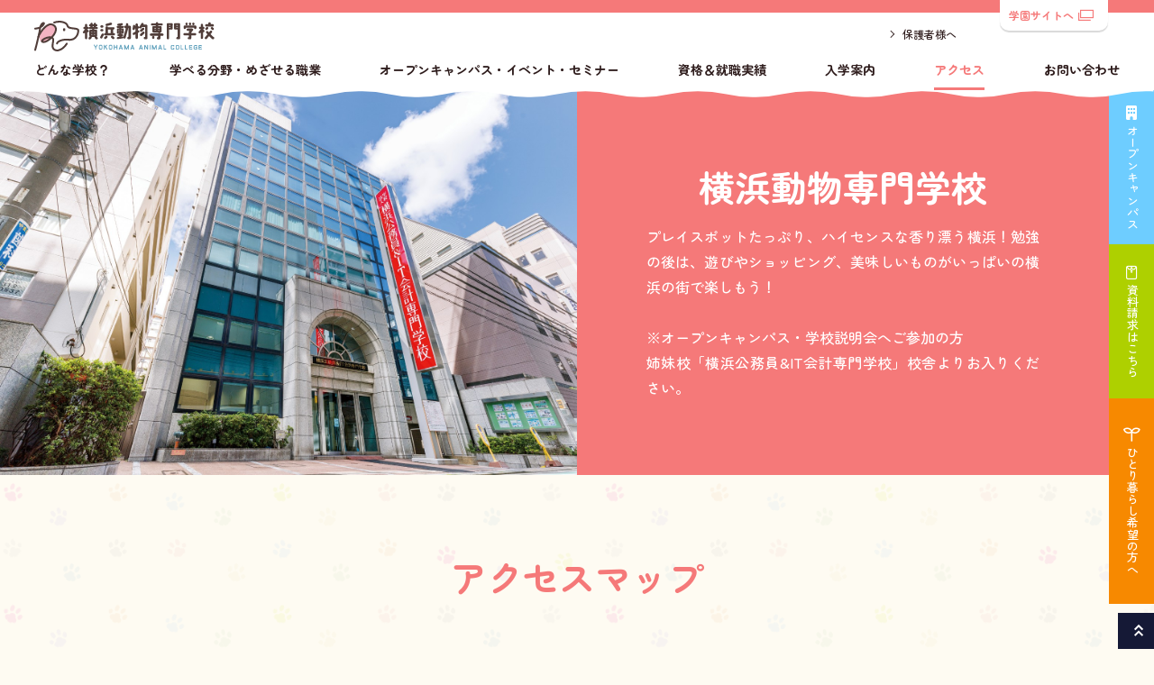

--- FILE ---
content_type: text/html; charset=UTF-8
request_url: https://doubutsu.yokohama-kaikeihoritsu.ac.jp/access/
body_size: 7131
content:
<!DOCTYPE html>

<html lang="ja">
<head>
	
	<!-- タグマネの読み込み -->
<!-- Google Tag Manager -->
<script>(function(w,d,s,l,i){w[l]=w[l]||[];w[l].push({'gtm.start':
new Date().getTime(),event:'gtm.js'});var f=d.getElementsByTagName(s)[0],
j=d.createElement(s),dl=l!='dataLayer'?'&l='+l:'';j.async=true;j.src=
'https://www.googletagmanager.com/gtm.js?id='+i+dl;f.parentNode.insertBefore(j,f);
})(window,document,'script','dataLayer','GTM-WK8R2X3G');</script>
<!-- End Google Tag Manager -->
<meta charset="utf-8">
<meta http-equiv="X-UA-Compatible" content="IE=edge">
<meta name="viewport" content="width=device-width, initial-scale=1, viewport-fit=cover">
<meta name="keywords" content="横浜動物専門学校,神奈川,横浜,立志舎,ゼミ学習,アクセス"> 
<meta name="description" content="横浜動物専門学校へのアクセスはこちら。"[学校法人立志舎・専門学校・公務員・経理・情報処理試験]資格・就職・公務員に強い立志舎の「入学案内」♪どこま～でも、どこま～でも♪のＣＭソングでおなじみの専門学校。[学校法人立志舎・専門学校・公務員・経理・情報処理試験]">
<meta property="og:title" content="アクセス｜横浜動物専門学校｜動物、ペットの専門学校｜立志舎">
<meta property="og:type" content="article">
<meta property="og:url" content="https://doubutsu.yokohama-kaikeihoritsu.ac.jp/access/">
<meta property="og:image" content="https://doubutsu.yokohama-kaikeihoritsu.ac.jp//img/home/ogimage.jpg">
<meta property="og:description" content="横浜動物専門学校へのアクセスはこちら。"[学校法人立志舎・専門学校・公務員・経理・情報処理試験]資格・就職・公務員に強い立志舎の「入学案内」♪どこま～でも、どこま～でも♪のＣＭソングでおなじみの専門学校。[学校法人立志舎・専門学校・公務員・経理・情報処理試験]">
<meta name="format-detection" content="telephone=no">
<title>アクセス｜横浜動物専門学校｜動物、ペットの専門学校｜立志舎</title>

<link rel="shortcut icon" href="/favicon.ico"/>
<link rel="apple-touch-icon" href="/apple-touch-icon.png">
<!--icon-->

<link rel="stylesheet" href="https://all-common.all-japan.ac.jp/font/fontawesome-free-6.7.1/css/all.min.css">
<link rel="stylesheet" href="https://all-common.all-japan.ac.jp/icon/icon.css" type="text/css" crossorigin>

<!--webfont-->
<link rel="preconnect" href="https://fonts.googleapis.com">
<link rel="preconnect" href="https://fonts.gstatic.com" crossorigin>
<link href="https://fonts.googleapis.com/css2?family=Lato:wght@400;700;900&family=Raleway:wght@400;700&Montserrat:wght@100;200;300;400;500;600;700;800;900&display=swap" rel="stylesheet">
<script src="https://webfont.fontplus.jp/accessor/script/fontplus.js?Gilllk5fZRk%3D&box=VQd5ZgePQm8%3D&aa=1&ab=2"></script>
<link href="https://fonts.googleapis.com/css2?family=DotGothic16&family=Noto+Sans+JP:wght@100..900&display=swap" rel="stylesheet">

<link rel="stylesheet" href="https://all-common.all-japan.ac.jp/css/common/common.css?date=20260120231701" type="text/css">	
	<link rel="stylesheet" href="/js/aos/aos.css">
<!--fontの読み込み-->
<link rel="preconnect" href="https://fonts.googleapis.com">
<link rel="preconnect" href="https://fonts.gstatic.com" crossorigin>
<link href="https://fonts.googleapis.com/css2?family=Montserrat:wght@100;200;300;400;500;600;700;800;900&family=Zen+Maru+Gothic:wght@300;400;500;700;900&display=swap" rel="stylesheet">

<link rel="stylesheet" href="/css/common/common.css?date=20260120231701" type="text/css">
<script>console.log("")</script><!--transition チラつき回避用-->



    <link rel="stylesheet" href="https://all-common.all-japan.ac.jp/css/access/style.css?date=20260120231701" type="text/css">
	<link rel="stylesheet" href="/css/access/style.css?date=20260120231701" type="text/css">
</head>

<body>
	<!-- タグマネの読み込み -->
	<!-- Google Tag Manager (noscript) -->
<noscript><iframe src="https://www.googletagmanager.com/ns.html?id=GTM-WK8R2X3G"
height="0" width="0" style="display:none;visibility:hidden"></iframe></noscript>
<!-- End Google Tag Manager (noscript) -->	<!-- ヘッダー -->	
	<header id="header">
	<div class="header__logo"><a href="/"><img src="/img/common/logo.svg" alt="<br />
<b>Warning</b>:  Undefined variable $page_title in <b>/home/kir691588/public_html/risshisha/all-common/html/parts/header.php</b> on line <b>6</b><br />
"/></a></div>
	<div class="header__menubtn js-menubtn">
		<span></span>
		<span></span>
		<span></span>
	</div>
			<nav class="header__nav js-slidenav">
			<ul class="header__nav-list js-nav inner">
			<li class="header__subnav">
				<a href="javascript:void(0)" class="header__subnav-btn js-acc--tab">どんな学校？</a>
				<div class="header__subnav-cont js-acc-cont">
					<div class="header__subnav-img">
						<h2 class="header__subnav-ttl">どんな学校？</h2>
						<img src="/img/common/headimg_about.jpg" alt="どんな学校？">
					</div>
					<ul class="header__subnav-list">
						<li><a href="/study/">授業のヒミツ</a></li>
						<li><a href="/facility/">施設紹介</a></li>
						<li><a href="/about/campus/">キャンパスライフ</a></li>
						<li><a href="/teacher/">あなたを迎える先生たちを<br class="pc-tab">紹介します</a></li>
						<li class="header__subnav-list-club"><a href="/club/">クラブ活動</a></li>
					</ul>
				</div>
			</li>
			<li class="header__subnav">
				<a href="javascript:void(0)" class="header__subnav-btn js-acc--tab">学べる分野・めざせる職業</a>
				<div class="header__subnav-cont js-acc-cont">
					<div class="header__subnav-img">
						<h2 class="header__subnav-ttl">学べる分野・めざせる職業</h2>
						<img src="/img/common/headimg_course.jpg" alt="学べる分野・めざせる職業">
					</div>
					<ul class="header__subnav-list">
						<li><a href="/course/pet/">学べる分野・めざせる職業</a></li><li><a href="/course/pet/pet_k/">動物看護</a></li><li><a href="/course/pet/pet_g/">グルーミング</a></li><li><a href="/course/pet/dog_t/">ドッグトレーニング</a></li><li><a href="/course/pet/pet_c/">ペットショップ&amp;セラピー</a></li><li><a href="/pet/">公務員試験合格が必要な仕事</a></li>					</ul>
				</div>
			</li>
			<!-- 杉並IT,杉並スポは非表示 -->
							<li class="header__subnav">
					<a href="javascript:void(0)" class="header__subnav-btn js-acc--tab">オープンキャンパス・イベント・セミナー</a>
					<div class="header__subnav-cont js-acc-cont">
						<div class="header__subnav-img">
							<h2 class="header__subnav-ttl">オープンキャンパス・イベント・セミナー</h2>
							<img src="/img/common/headimg_oc.jpg" alt="オープンキャンパス・イベント">
						</div>
						<ul class="header__subnav-list">
															<li><a href="/open_campus/">オープンキャンパス</a></li>
								<li><a href="/online_shinro_sodan/">オンラインオープンキャンパス</a></li>
								<li><a href="/open_campus/guidance/">学外進路相談会（会場ガイダンス）</a></li>
													</ul>
					</div>
				</li>
			<!-- 杉並法律 OCリンクのみ削除 -->
						<li class="header__subnav">
				<a href="javascript:void(0)" class="header__subnav-btn js-acc--tab">資格＆就職実績</a>
				<div class="header__subnav-cont js-acc-cont">
					<div class="header__subnav-img">
						<h2 class="header__subnav-ttl">資格＆就職実績</h2>
						<img src="/img/common/headimg_achieve.jpg" alt="資格＆就職実績">
					</div>
					<ul class="header__subnav-list">
						
            <li><a href="https://all-japan.ac.jp/achieve/" target="_blank">資格＆就職実績</a></li>
			<li><a href="/objective/">動物に関わるめざせる資格</a></li>
            <li><a href="/achieve/license/">資格合格実績</a></li>
            <li><a href="/achieve/official/">公務員試験合格実績</a></li>
			<li><a href="/achieve/employment/">民間企業就職実績</a></li>
							</ul>
				</div>
			</li>
			<!-- 杉並IT,杉並スポは非表示 -->
							<li class="header__subnav">
					<a href="javascript:void(0)" class="header__subnav-btn js-acc--tab">入学案内</a>
					<div class="header__subnav-cont js-acc-cont">
						<div class="header__subnav-img">
							<h2 class="header__subnav-ttl">入学案内</h2>
							<img src="/img/common/headimg_entry.jpg" alt="入学案内">
						</div>
						<ul class="header__subnav-list">
							<li><a href="/admission/">入学案内</a></li>
							<li><a href="/admission/ao/">AO入学</a></li>
							<li><a href="/bosyu/">募集要項</a></li>
														<li><a href="/admission/support/">学費支援制度</a></li>
							<li><a href="/restart/">大学生・社会人の方へ</a></li>
							<li><a href="/foreign/">留学生の方へ</a></li>
							<!--<li><a href="/personnel/">人事採用ご担当の方へ</a></li>-->
						</ul>
					</div>
				</li>
						<li><a href="/access/">アクセス</a></li>
			<li><a href="https://all-japan.ac.jp/form/contact/?school=yd" target="_blank">お問い合わせ</a></li>
			<li class="sp"><a href="/open_campus/">オープンキャンパス</a></li>
		</ul>
        <ul class="header__minnav inner">
            <li><a href="https://all-japan.ac.jp/parents/" target="_blank">保護者様へ</a></li>
			        </ul>
		<div class="header__nav-official"><a href="https://all-japan.ac.jp/" target="_blank">学園サイトへ<i class="icon-link ic--ml"></i></a></div>
	</nav>
	<div class="header__cv--pc">
		<!-- 杉並校(動物以外)は非表示 -->
					<div class="header__cv-btn--oc header__cv-btn pc-tab">
				<a href="/open_campus/">
					<i class="fas fa-building ic--mr"></i><span class="header__cv-txt">オープンキャンパス</span>
				</a>
			</div>
				<div class="header__cv-btn--req header__cv-btn">
			<a href="https://all-japan.ac.jp/form/request/?school=yd" target="_blank">
				<i class="icon-envelope ic--mr"></i><span class="header__cv-txt">資料請求はこちら</span>
			</a>
		</div>
		<div class="header__cv-btn--single header__cv-btn">
			<a href="/dormitory/" target="_blank">
				<i class="icon-leaf ic--mr"></i><span class="header__cv-txt">ひとり暮らし希望の方へ</span>
			</a>
		</div>
	</div>
	<div class="header__cv--sp">
		<div class="inner">
			<div class="header__cv-wrap">
				<div class="header__cv-btn--req header__cv-btn"><a href="https://all-japan.ac.jp/form/request/?school=yd" target="_blank">資料請求</a></div>
				<div class="header__cv-btn--oc header__cv-btn"><a href="/open_campus/">オープン<br>キャンパス</a></div>
                <div class="header__cv-btn--single header__cv-btn"><a href="/dormitory/">ひとり暮らし<br>希望の方へ</a></div>
			</div>
		</div>
	</div>
</header>	
	<!-- コンテンツ -->
	<main id="contents">
        <!-- タイトル -->
        <div id="mainttl" class="doubutsu">
            <div class="mainttl__img"><img src="/img/access/mainimg.jpg" alt="横浜動物専門学校"></div>
            <div class="mainttl__txt">
                <h2 class="mainttl__ttl">横浜動物専門学校</h2>
                <p class="mainttl__copy">
					プレイスポットたっぷり、ハイセンスな香り漂う横浜！勉強の後は、遊びやショッピング、美味しいものがいっぱいの横浜の街で楽しもう！<br><br>
					※オープンキャンパス・学校説明会へご参加の方<br>姉妹校「横浜公務員&IT会計専門学校」校舎よりお入りください。
				</p>
            </div>
        </div>
        
        <!--アクセスマップ-->
        <section id="map" class="doubutsu mb-box">
            <div class="inner">
                <div class="common__txt">
                    <h3 class="common__txt-ttl">アクセスマップ</h3>
                </div>  
                <div class="map__gmap">
                    <iframe src="https://www.google.com/maps/embed?pb=!1m18!1m12!1m3!1d2234.839838069174!2d139.6217224534146!3d35.469752620660124!2m3!1f0!2f0!3f0!3m2!1i1024!2i768!4f13.1!3m3!1m2!1s0x60185c1125631dd7%3A0x1856d8b01625280e!2z44CSMjIxLTA4MzQg56We5aWI5bed55yM5qiq5rWc5biC56We5aWI5bed5Yy65Y-w55S677yZ4oiS77yV!5e0!3m2!1sja!2sjp!4v1678710893274!5m2!1sja!2sjp" width="600" height="450" style="border:0;" allowfullscreen="" loading="lazy" referrerpolicy="no-referrer-when-downgrade"></iframe>
                    <div class="btn"><a href="https://goo.gl/maps/1WKyNbAgu5BdobGXA" target="_blank">Google Mapで見る</a></div>
                </div>
                <div class="map__detail">
                    <figure class="map__detail-img"><img src="/img/access/map.jpg" alt="詳細マップ"></figure>
                    <div class="map__detail-txt">
                        <p class="map__detail-address">
                            〒221-0834 神奈川県横浜市神奈川区台町9-12<br>
                            フリーダイヤル:0120-41-0012<br>
                            TEL:045-534-5114
                        </p>
                        <h4 class="map__detail-ttl"><i class="fas fa-train"></i>最寄り駅</h4>
                        <p class="map__detail-train">JR・京浜急行・東急東横線「横浜」駅きた西口徒歩4分</p>
                        <p class="map__detail-attent">オープンキャンパスに参加される際は、<br>横浜公務員&IT会計専門学校へお越しください。</p>
                    </div>
                </div>
            </div>
        </section>
        
        <!--道順-->
        <section id="way" class="doubutsu mb-box">
            <div class="inner">
                <div class="common__txt">
                    <h3 class="common__txt-ttl">JR「横浜」駅からの道順</h3>
                </div>
                <ul class="way__list">
                    <li>
                        <figure class="way__img"><img src="/img/access/way_01.jpg?24100702" alt="道順"></figure>
                        <p class="way__explain">
                            北改札を出て左（きた西口）へ 
                        </p>
                    </li>
                    <li>
                        <figure class="way__img"><img src="/img/access/way_02.jpg?24100701" alt="道順"></figure>
                        <p class="way__explain">
                            右奥のエレベータまたはエスカレータで地上2階へ 
                        </p>
                    </li>
                    <li>
                        <figure class="way__img"><img src="/img/access/way_03.jpg?24100301" alt="道順"></figure>
                        <p class="way__explain">
                            エレベータを降りて左へ
                        </p>
                    </li>
                    <li>
                        <figure class="way__img"><img src="/img/access/way_04.jpg?24100301" alt="道順"></figure>
                        <p class="way__explain">
                            「はまレールウォーク」を直進します
                        </p>
                    </li>
                    <li>
                        <figure class="way__img"><img src="/img/access/way_05.jpg?24100301" alt="道順"></figure>
                        <p class="way__explain">
                            通路を道なりに進みます
                        </p>
                    </li>
                    <li>
                        <figure class="way__img"><img src="/img/access/way_06.jpg?24100301" alt="道順"></figure>
                        <p class="way__explain">
                            そのまま直進します
                        </p>
                    </li>
                    <li>
                        <figure class="way__img"><img src="/img/access/way_07.jpg?24100301" alt="道順"></figure>
                        <p class="way__explain">
                            左手にある階段（エスカレータ）を下ります
                        </p>
                    </li>
                    <li>
                        <figure class="way__img"><img src="/img/access/way_08.jpg?24100301" alt="道順"></figure>
                        <p class="way__explain">
                            横断歩道を渡って左奥へ進みます
                        </p>
                    </li>
                    <li>
                        <figure class="way__img"><img src="/img/access/way_09.jpg?24100301" alt="道順"></figure>
                        <p class="way__explain">
                            一つ目の十字路を左折します
                        </p>
                    </li>
                    <li>
                        <figure class="way__img"><img src="/img/access/way_10.jpg?24100301" alt="道順"></figure>
                        <p class="way__explain">
                            20ｍほど進むと右側に横浜校があります
                        </p>
                    </li>
                    <li>
                        <figure class="way__img"><img src="/img/access/way_11.jpg?24100301" alt="道順"></figure>
                        <p class="way__explain"></p>
                    </li>
                </ul>
            </div>
            
        </section>
    </main>
	<!-- フッター -->
	<footer id="footer">
	<div id="gotop">
		<a href="javascript:void(0);">
			<span class="sp">ページトップへ</span><i class="ic--ml icon-arrow-d"></i>
		</a>
	</div>
	<div class="footer__wrap">
		<div class="inner">
			<nav class="footer__nav">
				<ul class="footer__nav-list js-nav">
					<li class="footer__subnav">
						<a href="javascript:void(0)" class="footer__subnav-btn js-acc--sp">どんな学校？</a>
						<div class="footer__subnav-cont js-acc-cont">
							<ul class="footer__subnav-list">
								 <li class="no-link"><a href="javascript:void(0)">どんな学校？</a></li>
                               
								<li><a href="/study/">授業のヒミツ</a></li>
								<li><a href="/about/campus/">キャンパスライフ</a></li>
								<li><a href="/teacher/">あなたを迎える先生たちを<br class="pc-tab">紹介します</a></li>
								<li><a href="/club/">クラブ活動</a></li>
							</ul>
						</div>
					</li>
					<li class="footer__subnav">
						<a href="javascript:void(0)" class="footer__subnav-btn js-acc--sp">学べる分野・めざせる職業</a>
						<div class="footer__subnav-cont js-acc-cont">
							<ul class="footer__subnav-list">
                                <li><a href="/course/pet/">学べる分野・めざせる職業</a></li><li><a href="/course/pet/pet_k/">動物看護</a></li><li><a href="/course/pet/pet_g/">グルーミング</a></li><li><a href="/course/pet/dog_t/">ドッグトレーニング</a></li><li><a href="/course/pet/pet_c/">ペットショップ&amp;セラピー</a></li><li><a href="/pet/">公務員試験合格が必要な仕事</a></li>							</ul>
						</div>
					</li>
					<li class="footer__subnav">
						<a href="javascript:void(0)" class="footer__subnav-btn js-acc--sp">オープンキャンパス・イベント・セミナー</a>
						<div class="footer__subnav-cont js-acc-cont">
							<ul class="footer__subnav-list">
                                <li class="no-link"><a href="javascript:void(0)" >オープンキャンパス</a></li>
								<li><a href="/open_campus/">オープンキャンパス</a></li>
                                <li><a href="/online_shinro_sodan/">オンラインオープンキャンパス</a></li>
                                <li><a href="/open_campus/guidance/">学外進路相談会（会場ガイダンス）</a></li>
							</ul>
						</div>
					</li>
					<li class="footer__subnav">
						<a href="javascript:void(0)" class="footer__subnav-btn js-acc--sp">資格＆就職実績</a>
						<div class="footer__subnav-cont js-acc-cont">
							<ul class="footer__subnav-list">
								
			<li><a href="javascipt:void(0)">資格＆就職実績</a></li>
            <li><a href="https://all-japan.ac.jp/achieve/" target="_blank">資格＆就職実績</a></li>
			<li><a href="/objective/">動物に関わるめざせる資格</a></li>
            <li><a href="/achieve/license/">資格合格実績</a></li>
            <li><a href="/achieve/official/">公務員試験合格実績</a></li>
			<li><a href="/achieve/employment/">民間企業就職実績</a></li>
			
									</ul>
						</div>
					</li>

					<li><a href="/access/" target="_blank">アクセス</a></li>
					<li class="footer__subnav">
						<div><a href="https://all-japan.ac.jp/form/request/?school=yd" target="_blank">お問い合わせ</a></div>
						<div><a href="https://all-japan.ac.jp/line_at_start/" target="_blank">LINE公式アカウント</a></div>
					</li>
				</ul>
			</nav>
			
			<div class="footer__cont">
				<div class="footer__info">
					<div class="footer__conv layout__flex">
						<div class="footer__conv-btn"><a href="/open_campus/">オープンキャンパス</a></div>
						<div class="footer__conv-btn"><a href="https://all-japan.ac.jp//form/request/?school=yd" target="_blank">資料請求</a></div>
					</div>

					<!-- 横浜動物の場合は「認可手続き中」の表示 -->
					<div class="footer__deta">
						<div class="footer__deta-logo"><img src="/img/common/logo_w.svg?23100401" alt="横浜動物専門学校｜動物、ペットの専門学校｜立志舎"></div>
						<p class="footer__deta-addr">〒221-0834 神奈川県横浜市神奈川区台町9-12</p>
						<p class="footer__license">
													</p>
					</div>
					<div class="license">
				<dl>
					<dt>（第一種動物取扱業登録）</dt>
					<dd>横浜市医動指令第322号10-0245（保管）<br>横浜市医動指令第323号10-0246（訓練）<br>横浜市医動指令第324号10-0247（展示）</dd>
					<dt>（登録の年月日）</dt>
					<dd>令和7年３月12日</dd>
					<dt>（登録の有効期間の末日）</dt>
					<dd>令和12年３月11日</dd>
					<dt>（登録に係る動物取扱業の種別）</dt>
					<dd>保管、訓練、展示</dd>
					<dt>（動物取扱責任者）</dt>
					<dd>吉沢　和也</dd>
				</dl>
				</div>					<p class="footer__copyright pc-tab">Copyright©2023横浜動物専門学校 All Rights Reserved.</p>
				</div>
				<div class="footer__access">
					<div class="footer__map pc-tab">
						<iframe src="https://www.google.com/maps/embed?pb=!1m18!1m12!1m3!1d3249.3821772195224!2d139.62158251236997!3d35.470086941428235!2m3!1f0!2f0!3f0!3m2!1i1024!2i768!4f13.1!3m3!1m2!1s0x60185c11257cf97b%3A0x70994cbb668f3951!2z5qiq5rWc5YWs5YuZ5ZOh77yGSVTkvJroqIjlsILploDlrabmoKE!5e0!3m2!1sja!2sjp!4v1680082583669!5m2!1sja!2sjp" width="600" height="450" style="border:0;" allowfullscreen="" loading="lazy" referrerpolicy="no-referrer-when-downgrade"></iframe>					</div>
					<ul class="footer__sns layout__flex">
						<li>
							<a href="https://line.me/ti/p/%40yokohamadoubutu" target="_blank"><i class="fa-brands fa-line"></i></a>
						</li>
						<li>
							<span target="_blank"><i class="fa-brands fa-x-twitter"></i></span>
							<p>準備中</p>
						</li>
						<li>
							<span><i class="fa-brands fa-instagram"></i></span>
							<p>準備中</p>
						</li>
					</ul>
				</div>
		
			</div>
		</div>
	</div>
    
	<div class="footer__common">
		<div class="footer__common-wrap inner">
			<ul class="footer__common-links layout__flex">
		
				<li><a href="https://all-japan.ac.jp/policy/" target="_blank">プライバシーポリシー</a></li>
				<li><a href="https://all-japan.ac.jp/disclosure/" target="_blank">情報公開</a></li>
			</ul>
			<div class="footer__common-logo"><a href="https://all-japan.ac.jp/" target="_blank"><img src="https://all-common.all-japan.ac.jp/img/common/mainlogo.svg" alt="立志舎"></a></div>
			<p class="footer__copyright sp">Copyright©2023横浜動物専門学校 All Rights Reserved.</p>
		</div>
	</div>
	<!--
    <div class="loading__cont">
        <div class="loading__cont-animate">
            <div class="text num"><b>N</b><b>O</b><b>W</b><b>L</b><b>O</b><b>A</b><b>D</b><b>I</b><b>N</b><b>G</b></div>
            <div class="icon"><span></span><span></span><span></span></div>
        </div>
    </div>
	-->
</footer>	
	<!-- スクリプトファイルの読み込み -->
	<script src="https://ajax.googleapis.com/ajax/libs/jquery/3.6.1/jquery.min.js"></script>
<!-- scrollreveal.js -->	
<script src="https://all-common.all-japan.ac.jp/js/scrollreveal/scrollreveal.js"></script>
<!-- swiper -->	
<link rel="stylesheet" href="https://all-common.all-japan.ac.jp/js/swiper-11.0.5/swiper-bundle.min.css" type="text/css">
<script src="https://all-common.all-japan.ac.jp/js/swiper-11.0.5/swiper-bundle.min.js"></script>
<!-- scroll-hint -->	
<script src="https://all-common.all-japan.ac.jp/js/scroll-hint/scroll-hint.min.js"></script>
<!-- common.js -->
<script src="https://all-common.all-japan.ac.jp/js/common/common.js?1768918621"></script>
<script src="https://all-common.all-japan.ac.jp/js/chatbot/script.js?1768918621"></script>
	<script src="/js/aos/aos.js"></script>
<!-- common.js -->	
<script src="/js/common/common.js?date=20260120231701""></script>

    

</body>
</html>

--- FILE ---
content_type: text/css
request_url: https://all-common.all-japan.ac.jp/css/common/common.css?date=20260120231701
body_size: 15551
content:
@charset "UTF-8";
/* Scss Document */
/* Scss Document */
html, body, div, span, object, iframe,
h1, h2, h3, h4, h5, h6, p, blockquote, pre,
abbr, address, cite, code,
del, dfn, em, img, ins, kbd, q, samp,
small, strong, sub, sup, var,
b, i,
dl, dt, dd, ol, ul, li,
fieldset, form, label, legend,
table, caption, tbody, tfoot, thead, tr, th, td,
article, aside, canvas, details, figcaption, figure,
footer, header, hgroup, menu, nav, section, summary,
time, mark, audio, video {
  margin: 0;
  padding: 0;
  border: 0;
  outline: 0;
  font-size: 100%;
  vertical-align: baseline;
  background: transparent;
}

html {
  font-size: 62.5%;
}

body {
  line-height: 1;
}

article, aside, details, figcaption, figure,
footer, header, hgroup, menu, nav, section {
  display: block;
}

ul {
  list-style: none;
}

blockquote, q {
  quotes: none;
}

blockquote:before, blockquote:after,
q:before, q:after {
  content: "";
  content: none;
}

a {
  margin: 0;
  padding: 0;
  font-size: 100%;
  vertical-align: baseline;
  background: transparent;
}

/* change colours to suit your needs */
ins {
  background-color: #ff9;
  color: #000;
  text-decoration: none;
}

/* change colours to suit your needs */
mark {
  background-color: #ff9;
  color: #000;
  font-style: italic;
  font-weight: bold;
}

del {
  text-decoration: line-through;
}

abbr[title], dfn[title] {
  border-bottom: 1px dotted;
  cursor: help;
}

table {
  border-collapse: collapse;
  border-spacing: 0;
}

/* change border colour to suit your needs */
hr {
  display: block;
  height: 1px;
  border: 0;
  border-top: 1px solid #cccccc;
  margin: 1em 0;
  padding: 0;
}

input, select {
  vertical-align: middle;
}

/* Scss Document */
/* Scss Document */
@font-face {
  font-family: "Banana";
  src: url("/font/bananaPlus.woff") format("woff");
}
@font-face {
  font-family: "Kodomo Maru Gothic";
  src: url("/font/Kodomo_maru_gothic.woff") format("woff");
}
html {
  min-height: 100vh;
  -webkit-text-size-adjust: 100%;
}

body {
  min-height: 100vh;
  box-sizing: border-box;
  font-size: clamp(1.3rem, 1.8229166667vw, 1.5rem);
  word-wrap: break-word;
  text-align: justify;
  font-feature-settings: "palt";
}

.t-center {
  text-align: center;
}

.t-left {
  text-align: left;
}

.t-right {
  text-align: right;
}

.sp {
  display: block;
}
@media screen and (min-width: 769px) {
  .sp {
    display: none;
  }
}
@media screen and (min-width: 981px) {
  .sp {
    display: none;
  }
}

.tab {
  display: none;
}
@media screen and (min-width: 769px) {
  .tab {
    display: block;
  }
}
@media screen and (min-width: 981px) {
  .tab {
    display: block;
  }
}
@media screen and (min-width: 1201px) {
  .tab {
    display: none;
  }
}

.sp-tab {
  display: block;
}
@media screen and (min-width: 769px) {
  .sp-tab {
    display: block;
  }
}
@media screen and (min-width: 981px) {
  .sp-tab {
    display: block;
  }
}
@media screen and (min-width: 1201px) {
  .sp-tab {
    display: none;
  }
}

.pc-tab {
  display: none;
}
@media screen and (min-width: 769px) {
  .pc-tab {
    display: block;
  }
}
@media screen and (min-width: 981px) {
  .pc-tab {
    display: block;
  }
}
@media screen and (min-width: 1201px) {
  .pc-tab {
    display: block;
  }
}

.pc {
  display: none;
}
@media screen and (min-width: 769px) {
  .pc {
    display: none;
  }
}
@media screen and (min-width: 981px) {
  .pc {
    display: none;
  }
}
@media screen and (min-width: 1201px) {
  .pc {
    display: inherit;
  }
}

a, button {
  text-decoration: none;
  color: inherit;
  transition: 0.4s;
  /*
  -webkit-backface-visibility:hidden;
  backface-visibility:hidden;
  */
  overflow: hidden;
}

button {
  background-color: transparent;
  border: none;
  cursor: pointer;
  outline: none;
  padding: 0;
  appearance: none;
  color: #fff;
}

a[href*="tel:"] {
  display: block;
}

.event-none {
  pointer-events: none !important;
}

img {
  width: 100%;
  vertical-align: bottom;
}

svg {
  display: inline-block;
  width: 100%;
  height: 100%;
  vertical-align: middle;
  position: relative;
  fill: currentColor;
  line-height: normal;
}

.inner {
  box-sizing: border-box;
  width: 100%;
  margin: auto;
  padding: 0% 3.2% 0% 3.2%;
}
@media screen and (min-width: 769px) {
  .inner {
    padding: 0% 7.8% 0% 7.8%;
  }
}
@media screen and (min-width: 961px) {
  .inner {
    padding: 0% 6.66% 0% 6.66%;
  }
}
@media screen and (min-width: 1340px) {
  .inner {
    padding: 0;
    max-width: 1200px;
  }
}

.s-inner {
  box-sizing: border-box;
  width: 100%;
  margin: auto;
  padding: 0% 3.2% 0% 3.2%;
}
@media screen and (min-width: 769px) {
  .s-inner {
    padding: 0% 7.8% 0% 7.8%;
  }
}
@media screen and (min-width: 961px) {
  .s-inner {
    padding: 0% 6.66% 0% 6.66%;
  }
}
@media screen and (min-width: 1340px) {
  .s-inner {
    padding: 0;
    max-width: 960px;
  }
}
@media screen and (min-width: 1340px) {
  .s-inner {
    padding: 0;
  }
}

h1, h2, h3, h4 {
  font-weight: normal;
}

p {
  font-size: 100%;
}

address {
  font-style: normal;
}

#contents {
  overflow: hidden;
  margin-top: 60px;
}

.mb-10 {
  margin-bottom: 10px;
}
.mb-15 {
  margin-bottom: 15px;
}
.mb-20 {
  margin-bottom: 20px;
}
.mb-25 {
  margin-bottom: 25px;
}
.mb-30 {
  margin-bottom: 30px;
}

.ms-txt {
  font-size: 80%;
}

.s-txt {
  font-size: 50%;
}

.l-txt {
  font-size: 120%;
}

.ll-txt {
  font-size: 150%;
}

.fs-10 {
  font-size: 1rem;
}
.fs-11 {
  font-size: 1.1rem;
}
.fs-12 {
  font-size: 1.2rem;
}
.fs-13 {
  font-size: 1.3rem;
}
.fs-14 {
  font-size: 1.4rem;
}
.fs-15 {
  font-size: 1.5rem;
}
.fs-16 {
  font-size: 1.6rem;
}
.fs-17 {
  font-size: 1.7rem;
}
.fs-18 {
  font-size: 1.8rem;
}

.en {
  font-family: "Raleway", Arial, Helvetica, sans-serif;
}

.num {
  font-family: "Lato", Arial, Helvetica, sans-serif;
}

.mincho {
  font-family: "ヒラギノ明朝 Pro W3", "Hiragino Mincho Pro", "HiraMinProN-W3", "HGS明朝E", "ＭＳ Ｐ明朝", "MS PMincho", serif;
}

.ic--ml {
  margin-left: 5px;
}
.ic--mr {
  margin-right: 5px;
}
.ic-angle-circle:after {
  content: "\f138";
  font-family: "Font Awesome 6 Free";
  font-weight: 600;
  margin: 0 6px;
}
.ic-angle-circle-alt {
  position: relative;
  padding-right: calc(5% + 20px);
}
.ic-angle-circle-alt:after {
  content: "";
  display: block;
  box-sizing: border-box;
  width: 5px;
  height: 5px;
  border-top: 1px solid #333;
  border-right: 1px solid #333;
  position: absolute;
  top: 50%;
  right: 20px;
  transform: translate(50%, -50%) rotate(45deg);
}
.ic-angle-circle-alt:before {
  content: "";
  display: block;
  box-sizing: border-box;
  width: 20px;
  height: 20px;
  border: 1px solid #333;
  border-radius: 50%;
  position: absolute;
  top: 50%;
  right: 20px;
  transform: translate(50%, -50%);
}
.attent, .attent-foot {
  display: block;
  font-size: 1.1rem;
  letter-spacing: normal;
}
.attent-foot {
  margin-bottom: 20px;
}

.link {
  text-decoration: underline;
}

.ruby {
  display: inline-block;
  vertical-align: top;
  font-size: 0.5em !important;
}

.js-acc-cont {
  display: none;
}

.pager {
  display: flex;
  flex-flow: row wrap;
  justify-content: center;
  line-height: 30px;
}
.pager .txtlink {
  display: none;
  margin: 0 12px;
  font-size: 1.4rem;
  text-decoration: underline;
}
.pager .item {
  cursor: pointer;
  box-sizing: border-box;
  width: 30px;
  height: 30px;
  margin: 0 5px;
  text-align: center;
  font-family: "Lato", Arial, Helvetica, sans-serif;
  border: 1px solid #333;
  color: #333;
  background: #fff;
}
.pager .item.active {
  color: #fff;
  background: #333;
}

.eff-marker {
  position: relative;
  display: inline-block;
  background: linear-gradient(90deg, #0D2BA8, #0D2BA8);
  background-repeat: no-repeat;
  background-position: bottom left;
  background-size: 0% 100%;
  transition: background 0.3s linear;
}
.eff-marker:after {
  content: attr(data-txt);
  position: absolute;
  top: 50%;
  left: 50%;
  white-space: nowrap;
  transform: translate(-50%, -50%);
  clip: rect(0, 0, 100px, 0);
  transition: clip 0.5s linear;
  color: #fff;
}
.eff-marker.active {
  background-size: 100% 100%;
}
.eff-marker.active:after {
  clip: rect(0, 40vw, 100px, 0);
}

.common__ttl {
  font-family: FP-ヒラギノUD角ゴ StdN W6, "sans-serif";
}

.common__wide {
  width: 92%;
  max-width: 980px;
  margin: 0 auto;
}
.common__wide-l {
  width: 92%;
  max-width: 1214px;
  margin: 0 auto;
}

.loading__cont {
  display: none;
  position: fixed;
  z-index: 9999;
  top: 0;
  left: 0;
  width: 100vw;
  height: 100vh;
  background: #fff;
}
.loading__cont .loading__cont-animate {
  position: absolute;
  top: 50%;
  left: 50%;
  transform: translate(-50%, -50%);
  text-align: center;
}
.loading__cont .loading__cont-animate .text {
  margin-bottom: 25px;
  letter-spacing: 2px;
  color: #2E49A5;
}
.loading__cont .loading__cont-animate .text b {
  display: inline-block;
}
.loading__cont .loading__cont-animate .text b:nth-child(3) {
  margin-right: 6px;
}
.loading__cont .loading__cont-animate .text b:nth-child(1) {
  animation: textAnimate 2s ease 0.1s infinite normal;
}
.loading__cont .loading__cont-animate .text b:nth-child(2) {
  animation: textAnimate 2s ease 0.2s infinite normal;
}
.loading__cont .loading__cont-animate .text b:nth-child(3) {
  animation: textAnimate 2s ease 0.3s infinite normal;
}
.loading__cont .loading__cont-animate .text b:nth-child(4) {
  animation: textAnimate 2s ease 0.4s infinite normal;
}
.loading__cont .loading__cont-animate .text b:nth-child(5) {
  animation: textAnimate 2s ease 0.5s infinite normal;
}
.loading__cont .loading__cont-animate .text b:nth-child(6) {
  animation: textAnimate 2s ease 0.6s infinite normal;
}
.loading__cont .loading__cont-animate .text b:nth-child(7) {
  animation: textAnimate 2s ease 0.7s infinite normal;
}
.loading__cont .loading__cont-animate .text b:nth-child(8) {
  animation: textAnimate 2s ease 0.8s infinite normal;
}
.loading__cont .loading__cont-animate .text b:nth-child(9) {
  animation: textAnimate 2s ease 0.9s infinite normal;
}
.loading__cont .loading__cont-animate .text b:nth-child(10) {
  animation: textAnimate 2s ease 1s infinite normal;
}
.loading__cont .loading__cont-animate .icon span {
  display: inline-block;
  width: 6px;
  height: 6px;
  margin: 0 6px;
  background: #2E49A5;
  border-radius: 50%;
}
.loading__cont .loading__cont-animate .icon span:nth-child(1) {
  animation: analyAnimate 2s ease 0.2s infinite normal;
}
.loading__cont .loading__cont-animate .icon span:nth-child(2) {
  animation: analyAnimate 2s ease 0.4s infinite normal;
}
.loading__cont .loading__cont-animate .icon span:nth-child(3) {
  animation: analyAnimate 2s ease 0.6s infinite normal;
}

@keyframes textAnimate {
  0% {
    transform: translateY(0) rotate(-10deg);
  }
  20% {
    transform: translateY(-4px) rotate(0deg);
  }
  40% {
    transform: translateY(0) rotate(0);
  }
  100% {
    transform: translateY(0) rotate(0);
  }
}
@keyframes analyAnimate {
  0% {
    transform: translateY(0) scale(1);
  }
  20% {
    transform: translateY(-15px) scale(1.4);
  }
  40% {
    transform: translateY(0) scale(1);
  }
  100% {
    transform: translateY(0) scale(1);
  }
}
.info__detail {
  margin: 0% 0% 21.33% 0%;
}
.info__detail .mb-box {
  margin: 10.66% 0% 10.66% 0%;
}

.info__cont {
  line-height: 1.8;
}
.info__cont .common__wide {
  max-width: 800px;
}
.info__cont .info__cont-list {
  margin-bottom: 30px;
}
.info__cont .info__cont-list .item {
  border-top: 1px solid #707070;
}
.info__cont .info__cont-list .item:last-child {
  border-bottom: 1px solid #707070;
}
.info__cont .info__cont-list .item .inner {
  position: relative;
  display: grid;
  grid-template-columns: 100%;
  padding: 15px 12% 15px 5%;
}
.info__cont .info__cont-list .item a:after {
  content: "\f061";
  font-family: "Font Awesome 6 Free";
  font-weight: 600;
  position: absolute;
  top: 50%;
  right: 5%;
  transform: translateY(-50%);
}
.info__cont .info__cont-list .item .date {
  margin-bottom: 8px;
  font-family: "Lato", Arial, Helvetica, sans-serif;
  font-size: 1.1rem;
}
@media (min-width: 761px) {
  .info__cont .info__cont-list .item .date {
    font-size: calc(1.1rem + (1vw - 7.61px) * 1.1363636364);
  }
}
@media (min-width: 1201px) {
  .info__cont .info__cont-list .item .date {
    font-size: 1.6rem;
  }
}
.info__cont .info__cont-list .item .date .new {
  display: revert;
}
.info__cont .info__cont-list .item .ttl {
  padding-right: 8rem;
  overflow: hidden;
  display: -webkit-box;
  -webkit-box-orient: vertical;
  -webkit-line-clamp: 2;
  font-size: 1.3rem;
}
@media (min-width: 761px) {
  .info__cont .info__cont-list .item .ttl {
    font-size: calc(1.3rem + (1vw - 7.61px) * 0.6818181818);
  }
}
@media (min-width: 1201px) {
  .info__cont .info__cont-list .item .ttl {
    font-size: 1.6rem;
  }
}
.info__cont .info__cont-list .item .ttl .new {
  display: none;
}
.info__cont .info__cont-list .item .new {
  margin: 0 6px;
  font-size: 1.2rem;
  color: #D10101;
}
@media (min-width: 761px) {
  .info__cont .info__cont-list .item .new {
    font-size: calc(1.2rem + (1vw - 7.61px) * 0.9090909091);
  }
}
@media (min-width: 1201px) {
  .info__cont .info__cont-list .item .new {
    font-size: 1.6rem;
  }
}

/*------------------------------
		769px以上
------------------------------*/
@media screen and (min-width: 769px) {
  .pager .txtlink {
    display: revert;
  }
  .eff-marker.active:after {
    clip: rect(0, 20vw, 100px, 0);
  }
  .info__detail {
    margin: 0% 0% 7.8% 0%;
  }
  .info__detail .mb-box {
    margin: 5.2% 0% 5.2% 0%;
  }
  .info__cont .info__cont-list {
    margin-bottom: 60px;
  }
  .info__cont .info__cont-list .item .inner {
    grid-template-columns: 20% 1fr;
    align-items: center;
    justify-content: space-between;
    height: 74px;
    line-height: 74px;
    padding: 0 2%;
  }
  .info__cont .info__cont-list .item .date {
    margin-bottom: 0;
  }
  .info__cont .info__cont-list .item .date .new {
    display: none;
  }
  .info__cont .info__cont-list .item .ttl {
    -webkit-line-clamp: 1;
  }
  .info__cont .info__cont-list .item .ttl .new {
    display: revert;
  }
  .info__cont .info__cont-list .item a:hover {
    opacity: 1;
    color: #2E49A5;
  }
  .info__cont .info__cont-list .item a:hover:after {
    color: #2E49A5;
    animation: infohoverAnimation 0.5s ease 0s 1 normal forwards;
  }
}
@keyframes infohoverAnimation {
  0% {
    opacity: 0;
    right: 10%;
  }
  100% {
    opacity: 1;
    right: 5%;
  }
}
/*------------------------------
		961px以上
------------------------------*/
@media screen and (min-width: 981px) {
  a {
    transition: all 0.4s;
  }
  a:hover {
    opacity: 0.7;
  }
  a[href*="tel:"] {
    pointer-events: none;
    cursor: default;
    text-decoration: none;
  }
  a[href*="fax:"] {
    pointer-events: none;
    cursor: default;
    text-decoration: none;
  }
  #contents {
    margin-top: 100px;
  }
  .pager .item:hover {
    opacity: 1;
    color: #fff;
    background: #333;
  }
}
/*------------------------------
		1041px以上
------------------------------*/
/* Scss Document */
header .header__logo {
  position: absolute;
  width: 100%;
  top: 50%;
  transform: translateY(-50%);
  left: 3.2%;
  width: min(75%, 380px);
  margin: auto;
}
header .header__logo img {
  width: auto;
  max-width: 100%;
}
header .header__nav {
  display: none;
  position: fixed;
  z-index: 1000;
  top: 60px;
  width: 100%;
  max-height: calc(100vh - 60px);
  box-sizing: border-box;
  background: #fff;
  overflow: scroll;
  font-size: clamp(1.3rem, 1.8229166667vw, 1.4rem);
}
header .header__nav-list > li {
  border-bottom: 1px solid #f2f2f2;
}
header .header__nav-list > li a {
  display: block;
  padding: 15px;
  font-weight: 600;
}
header .header__nav-official a {
  display: block;
  padding: 15px;
  background: #151936;
  color: #fff;
  font-size: 1.2rem;
}
header .header__minnav {
  display: flex;
  flex-flow: row wrap;
  align-content: flex-start;
  justify-content: space-between;
  margin: 15px auto;
}
header .header__minnav li {
  width: 50%;
}
header .header__minnav li a {
  display: block;
  position: relative;
  padding: 10px 0px 10px 25px;
  font-size: 1.2rem;
}
header .header__minnav li a:before {
  position: absolute;
  width: 5px;
  height: 5px;
  border-top: 1px solid;
  border-right: 1px solid;
  top: calc(50% - 1px);
  transform: rotate(45deg) translate(0%, -50%);
  left: 7px;
  content: "";
}
header .header__subnav-btn {
  border-bottom: 1px solid #f2f2f2;
}
header .header__subnav-btn:before, header .header__subnav-btn:after {
  background: #F18D5F;
}

header {
  position: fixed;
  top: 0;
  z-index: 999;
  width: 100%;
  height: 60px;
  background: #fff;
}
header .header__menubtn {
  display: block;
  width: 60px;
  height: 60px;
  position: absolute;
  right: 0;
}
header .header__menubtn span {
  display: block;
  position: absolute;
  left: 0;
  right: 0;
  z-index: 1;
  width: calc(100% - 30px);
  height: 1px;
  margin: auto;
  background: #fff;
  transition: 0.3s;
}
header .header__menubtn span:first-child {
  top: 22px;
}
header .header__menubtn span:nth-child(2) {
  top: 0;
  bottom: 0;
  margin: auto;
}
header .header__menubtn span:last-child {
  bottom: 22px;
}
header .header__cv--pc {
  display: none;
}
header .header__cv--sp {
  position: fixed;
  left: 0;
  bottom: 0;
  width: 100%;
  background: linear-gradient(180deg, rgba(255, 255, 255, 0) 0, rgba(255, 255, 255, 0.5) 50%, rgb(255, 255, 255) 100%);
}
header .header__cv--sp .header__cv-wrap {
  display: flex;
  flex-flow: row wrap;
  align-content: flex-start;
  justify-content: space-between;
  padding: 20px 0;
}
header .header__cv--sp .header__cv-btn {
  width: 32%;
  text-align: center;
}
header .header__cv--sp .header__cv-btn--oc {
  width: 30%;
}
header .header__cv--sp .header__cv-btn--req {
  width: 30%;
}
header .header__cv--sp .header__cv-btn--single {
  width: 36%;
}
header .header__cv--sp .header__cv-btn a {
  display: flex;
  justify-content: center;
  align-items: center;
  height: 100%;
  padding: 8px 0;
  box-sizing: border-box;
  border-radius: 30px;
  color: #fff;
  font-family: FP-ヒラギノUD角ゴ StdN W6, "sans-serif";
  font-weight: 600;
  line-height: 1.3;
}
header .header__cv-btn--oc a {
  background: #FF9D00;
}
header .header__cv-btn--req a {
  background: #133185;
}
header .header__cv-btn--single a {
  background: #B6CE03;
}
header .header__subnav {
  border-bottom: none !important;
}
header .header__subnav-btn {
  position: relative;
}
header .header__subnav-btn:before, header .header__subnav-btn:after {
  display: block;
  position: absolute;
  width: 100%;
  top: 50%;
  transform: translateY(-50%);
  right: 15px;
  height: 2px;
  width: 15px;
  content: "";
}
header .header__subnav-btn:after {
  transform: translateY(-50%) rotate(90deg);
  transition: 0.3s;
}
header .header__subnav-btn.on:after {
  transform: translateY(-50%) rotate(180deg);
}
header .header__subnav-img {
  display: none;
}
header .header__subnav-cont {
  display: none;
}
header .header__subnav-list {
  margin: 10px 0;
}
header .header__subnav-list li a {
  display: block;
  position: relative;
  padding: 10px 10px 10px 25px !important;
  font-size: 1.3rem;
}
header .header__subnav-list li a:before {
  position: absolute;
  width: 5px;
  height: 5px;
  border-top: 1px solid;
  border-right: 1px solid;
  top: calc(50% - 1px);
  transform: rotate(45deg) translate(0%, -50%);
  left: 7px;
  content: "";
}

.open header {
  z-index: 1000;
}
.open header .header__menubtn span:first-child {
  top: 29.5px;
  transform: rotate(315deg);
}
.open header .header__menubtn span:nth-child(2) {
  opacity: 0;
}
.open header .header__menubtn span:last-child {
  bottom: 29.5px;
  transform: rotate(-315deg);
}

/*------------------------------
		769px以上
------------------------------*/
@media screen and (min-width: 769px) {
  header {
    z-index: 1000;
  }
  header .header__logo {
    width: auto;
    height: clamp(1.7rem, 1.8348623853vw, 2rem);
  }
  header .header__logo img {
    max-height: 100%;
    height: 100%;
  }
  header .header__cv--sp {
    display: none;
  }
  header .header__cv--pc {
    display: flex;
    flex-direction: column;
    flex-wrap: nowrap;
    position: fixed;
    right: 0px;
    top: 60px;
    height: min(100vh - 60px - 50px, 700px);
    transform: translateX(20px);
  }
  header .header__cv--pc .header__cv-btn {
    height: 30%;
    width: 70px;
    line-height: 90px;
  }
  header .header__cv--pc .header__cv-btn a {
    display: block;
    padding: 10px 0;
    box-sizing: border-box;
    height: 100%;
    width: 100%;
    color: #fff;
    font-size: clamp(1.2rem, 1.8vh, 1.8rem);
    text-align: center;
    writing-mode: vertical-rl;
  }
  header .header__cv--pc .header__cv-btn a i {
    margin-bottom: 5px;
    font-size: 120%;
  }
  header .header__cv--pc .header__cv-btn a:hover {
    opacity: 1;
    transform: translateX(-20px);
  }
  header .header__cv--pc .header__cv-btn--single {
    height: 40%;
  }
  header .header__cv--pc.min-wh {
    transform: translateX(calc(100% - 50px));
  }
  header .header__cv--pc.min-wh .header__cv-btn {
    height: 50px !important;
    width: auto;
    line-height: unset;
  }
  header .header__cv--pc.min-wh .header__cv-btn a {
    padding: 15px;
    text-align: left;
    font-size: 1.5rem;
    writing-mode: horizontal-tb;
  }
  header .header__cv--pc.min-wh .header__cv-btn a:hover {
    right: 0;
    transform: translateX(calc(-100% + 50px));
  }
  header .header__cv--pc.min-wh .header__cv-btn a:hover .header__cv-txt {
    opacity: 1;
  }
  header .header__cv--pc.min-wh .header__cv-btn .header__cv-txt {
    opacity: 0;
  }
}
/*------------------------------
		961px以上
------------------------------*/
@media screen and (min-width: 981px) {
  header {
    height: 86px;
    border-top: solid 14px;
    border-color: #4280F5;
  }
  header .header__logo {
    top: 30%;
    left: 3%;
  }
  header .header__menubtn {
    display: none;
  }
  header .header__nav {
    display: block;
    position: absolute;
    top: auto;
    bottom: 0;
    left: 0;
    right: 0;
    width: 94%;
    margin: auto;
    background: transparent;
    overflow: initial;
  }
  header .header__nav.header__nav--s .header__nav-list {
    justify-content: center;
    gap: 3rem;
  }
  header .header__nav-list {
    display: flex;
    flex-flow: row wrap;
    align-content: flex-start;
    justify-content: space-between;
    padding: 0;
  }
  header .header__nav-list li {
    width: auto;
    border-bottom: none;
    color: #20254B;
    line-height: 1.875;
  }
  header .header__nav-list li a {
    position: relative;
    padding: 0 0 10px;
  }
  header .header__nav-list li a:after {
    display: block;
    position: absolute;
    left: 0;
    bottom: 0;
    width: 100%;
    height: 3px;
    background: #F18D5F;
    content: "";
    opacity: 0;
    transition: 0.4s;
  }
  header .header__nav-list li a:hover, header .header__nav-list li a.active {
    opacity: 1;
    color: #F18D5F;
  }
  header .header__nav-list li a:hover:after, header .header__nav-list li a.active:after {
    opacity: 1;
  }
  header .header__nav-official {
    position: fixed;
    right: 4%;
    top: 0;
    width: 120px;
  }
  header .header__nav-official a {
    background: #fff;
    border-radius: 0 0 10px 10px;
    padding: 10px;
    box-shadow: 0 2px 1px rgba(0, 0, 0, 0.15);
    color: #20254B;
  }
  header .header__nav-official a:hover {
    opacity: 1;
    color: #fff;
    background: #20254B;
  }
  header .header__minnav {
    position: absolute;
    top: -120%;
    right: 15%;
    width: 40%;
    max-width: 450px;
    padding: 0;
    margin: 0;
  }
  header .header__minnav li {
    width: auto;
  }
  header .header__subnav {
    position: relative;
  }
  header .header__subnav-btn {
    border-bottom: none;
  }
  header .header__subnav-btn:before {
    display: none;
  }
  header .header__subnav-btn:after {
    top: auto;
    transform: none;
  }
  header .header__subnav-btn.on:after {
    transform: none;
  }
  header .header__subnav-cont {
    display: block;
    position: absolute;
    width: 130%;
  }
  header .header__subnav-list {
    padding: 0 4px;
  }
  header .header__subnav-list li {
    width: 100%;
  }
  header .header__subnav-list li a:after {
    display: none;
  }
  header .header__subnav-list li:last-child {
    border-bottom: none;
  }
  header {
    transition: 0.5s;
    transition-delay: 0.3s;
  }
  header .header__nav-official {
    transition: 0.5s;
    transition-delay: 0.3s;
  }
  header .header__subnav-cont {
    position: absolute;
    top: 40px;
    width: 40vw;
    min-width: 480px;
    max-width: 580px;
    z-index: 1000;
    transform: translateY(-10px);
    background: #fff;
    border-radius: 10px;
    box-shadow: 0 0 10px rgba(0, 0, 0, 0.2);
    overflow: hidden;
    opacity: 0;
    visibility: hidden;
    transition: 0.6s;
  }
  header .header__subnav-cont.show {
    transform: translateY(0px);
    opacity: 1;
    visibility: visible;
  }
  header .header__subnav-list {
    display: flex;
    flex-flow: row wrap;
    align-content: flex-start;
    justify-content: space-between;
    margin: 30px 20px;
  }
  header .header__subnav-list li {
    width: 50% !important;
    margin-bottom: 0;
  }
  header .header__subnav-list li a {
    padding: 0 0 0 25px;
    color: #4280F5;
  }
  header .header__subnav-list li:nth-last-child(-n+2) {
    margin-bottom: 0;
  }
  header .header__subnav-img {
    display: block;
    position: relative;
  }
  header .header__subnav-img .header__subnav-ttl {
    position: absolute;
    width: 100%;
    top: 50%;
    transform: translateY(-50%);
    width: auto;
    left: 30px;
    font-size: clamp(1.5rem, 1.5625vw, 1.8rem);
    color: #fff;
  }
  header .header__subnav-img img {
    max-height: 100px;
    object-fit: cover;
    height: 10vw;
  }
  header .header__subnav-img:before {
    display: block;
    position: absolute;
    left: 0;
    top: 0;
    width: 100%;
    height: 100%;
    background: linear-gradient(45deg, #8CCEF2, #9F90F4);
    opacity: 0.6;
    content: "";
  }
  header .header__cv--pc {
    top: 100px;
    height: min(100vh - 100px - 50px, 700px);
  }
  header.hide {
    top: -100px;
  }
  header.hide .header__nav-official {
    top: -100px !important;
  }
}
/*------------------------------
		1181px以上
------------------------------*/
/*------------------------------
		1181px以上
------------------------------*/
@media screen and (min-width: 1360px) {
  header .header__logo {
    left: 3%;
    top: 50%;
  }
  header .header__nav {
    top: calc(50% - 5px);
    bottom: auto;
    left: auto;
    right: 3%;
    width: min(58%, 900px);
    margin: 0;
  }
  header .header__nav-official {
    right: 3%;
  }
  header .header__nav.header__nav--s .header__nav-list {
    justify-content: right;
    gap: 3rem;
  }
  header .header__minnav {
    width: 50%;
    top: -100%;
    right: 18%;
  }
}
/* Scss Document */
#footer {
  margin-top: clamp(4rem, 5.2083333333vw, 6rem);
  position: relative;
  background: #2E49A5;
  color: #fff;
  text-align: center;
}
#footer #gotop {
  border-bottom: 1px solid #fff;
  font-size: 1.5rem;
  font-family: FP-ヒラギノUD角ゴ StdN W6, "sans-serif";
  font-weight: 600;
}
#footer #gotop .sp {
  display: inline;
}
#footer #gotop a {
  display: block;
  padding: 25px 15px;
}
#footer .footer__nav {
  margin-bottom: clamp(3rem, 6.5104166667vw, 8rem);
}
#footer .footer__nav .footer__nav-list li {
  width: 100%;
  box-sizing: border-box;
  border-bottom: 1px solid #fff;
  text-align: left;
  font-size: clamp(1.3rem, 1.8229166667vw, 1.5rem);
}
#footer .footer__nav .footer__nav-list li a {
  display: block;
  position: relative;
  padding: 15px;
}
#footer .footer__nav .footer__nav-list li a:before {
  position: absolute;
  width: 5px;
  height: 5px;
  border-top: 2px solid;
  border-right: 2px solid;
  top: calc(50% - 2px);
  transform: rotate(45deg) translate(0%, -50%);
  right: 20px;
  transition: 0.3s;
  content: "";
}
#footer .footer__nav .footer__nav-list li.none {
  display: none;
}
#footer .footer__nav .footer__nav-list li.none a {
  pointer-events: none;
}
#footer .footer__nav .footer__nav-list li.no-link {
  display: none !important;
}
#footer .footer__nav .footer__subnav {
  border-bottom: none !important;
}
#footer .footer__nav .footer__subnav-btn {
  border-bottom: 1px solid #fff;
}
#footer .footer__nav .footer__subnav-btn.on:before {
  transform: rotate(135deg) translate(0%, -50%);
}
#footer .footer__nav .footer__subnav .footer__subnav-list {
  text-indent: 15px;
}
#footer .footer__conv {
  margin-bottom: clamp(4rem, 5.2083333333vw, 6rem);
}
#footer .footer__conv .footer__conv-btn {
  width: 48%;
}
#footer .footer__conv .footer__conv-btn a {
  display: block;
  padding: 15px;
  border-radius: 50px;
  border: 1px solid;
  background: #fff;
  color: #2E49A5;
  font-family: FP-ヒラギノUD角ゴ StdN W6, "sans-serif";
  font-weight: bold;
}
#footer .footer__map iframe {
  width: 100%;
}
#footer .footer__deta {
  margin-bottom: clamp(4rem, 5.2083333333vw, 6rem);
}
#footer .footer__deta .footer__deta-logo {
  width: min(90%, 340px);
  margin: 0 auto clamp(1rem, 1.3020833333vw, 2rem);
}
#footer .footer__deta .footer__deta-addr {
  font-size: clamp(1.3rem, 1.6927083333vw, 1.4rem);
  text-align: center;
}
#footer .footer__deta .footer__license {
  margin: clamp(1rem, 1.3020833333vw, 2rem) auto 0;
  font-size: 1.1rem;
  text-align: left;
}
#footer .footer__sns {
  margin-bottom: clamp(2rem, 2.6041666667vw, 3rem);
  justify-content: center;
}
#footer .footer__sns li a {
  display: block;
  height: 50px;
  width: 50px;
  min-width: 50px;
  line-height: 50px;
  border-radius: 50%;
  text-align: center;
  letter-spacing: normal;
  margin: 0 10px;
  border: 1px solid #fff;
  font-size: 2rem;
}
#footer .footer__sns li a[href=""] {
  display: none;
  margin: 0;
}
#footer .license {
  margin-bottom: 20px;
}
#footer .license dl {
  display: grid;
  grid-template-columns: 100%;
  line-height: 1.8;
}
#footer .license dl dd {
  margin-bottom: 10px;
}

footer {
  margin-bottom: 80px;
}
footer .footer__common {
  padding: 30px 0;
  background: #fff;
  color: #808080;
  font-size: 1.2rem;
}
footer .footer__common .footer__common-links {
  margin-bottom: 35px;
}
footer .footer__common .footer__common-links li {
  width: 50%;
  margin-bottom: 15px;
}
footer .footer__common .footer__common-logo {
  width: 44%;
  max-width: 200px;
  margin: 0 auto 30px;
}
footer .footer__common .footer__copyright {
  letter-spacing: 0.1em;
}
footer .footer__copyright {
  font-size: clamp(1.1rem, 1.4322916667vw, 1.3rem);
}

/*------------------------------
		769px以上
------------------------------*/
@media screen and (min-width: 769px) {
  #footer {
    padding-top: 30px;
  }
  #footer #gotop {
    position: fixed;
    right: 0px;
    bottom: 0px;
    width: 40px;
    height: 40px;
    z-index: 1000;
    border-bottom: none;
    line-height: 40px;
  }
  #footer #gotop .sp {
    display: none;
  }
  #footer #gotop a {
    display: block;
    background: #151936;
    padding: 0;
    font-size: 1.3rem;
  }
  #footer #gotop a:hover {
    opacity: 1;
    filter: brightness(130%);
  }
  #footer .footer__wrap {
    padding-bottom: 40px;
  }
  #footer .footer__nav .footer__nav-list {
    display: flex;
    flex-flow: row wrap;
    align-content: flex-start;
    justify-content: space-between;
    justify-content: flex-start;
  }
  #footer .footer__nav .footer__nav-list > li {
    width: 31%;
    margin-bottom: 30px;
    margin-right: 2%;
  }
  #footer .footer__nav .footer__nav-list > li:nth-child(4n) {
    margin-right: 0;
  }
  #footer .footer__nav .footer__nav-list li {
    border: none;
  }
  #footer .footer__nav .footer__nav-list li a {
    display: inline-block;
    padding: 5px 0;
  }
  #footer .footer__nav .footer__nav-list li a:before {
    display: none;
  }
  #footer .footer__nav .footer__nav-list li a:hover {
    opacity: 1;
  }
  #footer .footer__nav .footer__nav-list li a:not(.footer__subnav-btn):hover {
    color: #ffbbbb;
  }
  #footer .footer__nav .footer__nav-list li.no-link {
    display: block !important;
  }
  #footer .footer__nav .footer__nav-list li.no-link a:hover {
    opacity: 1;
    color: #fff;
    cursor: default;
  }
  #footer .footer__nav .footer__nav-list li.none {
    display: block;
  }
  #footer .footer__nav .footer__subnav-btn {
    display: none !important;
  }
  #footer .footer__nav .footer__subnav-list li:first-child {
    margin-bottom: 5px;
    font-family: FP-ヒラギノUD角ゴ StdN W6, "sans-serif";
    font-weight: bold;
  }
  #footer .footer__nav .footer__subnav-list li:nth-of-type(n+2) {
    font-family: FP-ヒラギノUD角ゴ StdN W4, "sans-serif";
    font-weight: normal;
    font-size: 1.2rem;
  }
  #footer .footer__nav .footer__subnav-cont {
    display: block !important;
  }
  #footer .footer__nav .footer__subnav .footer__subnav-list {
    text-indent: 0;
  }
  #footer .footer__cont {
    display: flex;
    flex-flow: row wrap;
    align-content: flex-start;
    justify-content: space-between;
  }
  #footer .footer__cont .footer__info {
    width: 56%;
  }
  #footer .footer__cont .footer__access {
    width: 40%;
  }
  #footer .footer__conv {
    max-width: 480px;
  }
  #footer .footer__deta .footer__deta-logo {
    margin-left: 0;
  }
  #footer .footer__deta .footer__deta-addr {
    text-align: left;
  }
  #footer .footer__conv-btn a:hover {
    opacity: 1;
    background: #2E49A5;
    color: #fff;
  }
  #footer .footer__map {
    margin-bottom: clamp(1.5rem, 1.953125vw, 3rem);
  }
  #footer .footer__map iframe {
    height: min(30vw, 250px);
  }
  #footer .footer__sns {
    justify-content: flex-end;
  }
  #footer .footer__sns li a {
    margin-right: 0px;
  }
  #footer .footer__sns li a:hover {
    opacity: 1;
    background: #fff;
    color: #03187C;
  }
  #footer .footer__common .footer__common-links {
    margin-bottom: 0;
  }
  #footer .license dl {
    text-align: left;
    grid-template-columns: 42% 58%;
  }
  #footer .license dl dd {
    margin-bottom: 0;
  }
  footer {
    margin-bottom: 0;
    line-height: 1.2;
  }
  footer .footer__common .footer__common-wrap {
    display: grid;
    align-items: center;
    justify-content: space-between;
  }
  footer .footer__common .footer__common-links {
    grid-column-start: 2;
    grid-column-end: 3;
    justify-content: flex-end;
    margin-bottom: 0;
  }
  footer .footer__common .footer__common-links li {
    width: auto;
    margin-left: 30px;
  }
  footer .footer__common .footer__common-links a {
    color: #2B2B2B;
    text-decoration: underline;
  }
  footer .footer__common .footer__copyright {
    grid-column-start: 2;
    grid-column-end: 3;
    text-align: right;
  }
  footer .footer__common .footer__common-logo {
    grid-column-start: 1;
    grid-column-end: 2;
    grid-row-start: 1;
    grid-row-end: 3;
    width: 100%;
    max-width: 200px;
    margin-bottom: 0;
  }
  footer .footer__copyright {
    text-align: left;
  }
}
/*------------------------------
		961px以上
------------------------------*/
@media screen and (min-width: 981px) {
  #footer .footer_cnv {
    width: 81.68%;
  }
  #footer .footer__nav .footer__nav-list > li {
    width: 23.5%;
  }
  #footer .footer__sns {
    margin-bottom: 0;
  }
}
/*------------------------------
		1200px以上
------------------------------*/
@media screen and (min-width: 1201px) {
  #footer .footer_cnv {
    width: 100%;
    max-width: 1200px;
  }
  #footer .footer__nav {
    margin-bottom: 35px;
    padding-bottom: 35px;
  }
  #footer .footer__nav .footer__nav-list {
    justify-content: space-between;
  }
  #footer .footer__nav .footer__nav-list > li {
    width: auto;
    margin-bottom: 0;
    margin-right: 0;
  }
  #footer .footer__cont .footer__info {
    width: calc(96% - 600px);
  }
  #footer .footer__cont .footer__access {
    width: 600px;
  }
  #footer .footer__common .footer__common-wrap {
    align-items: baseline;
  }
  #footer .footer__common .footer__common-links li {
    margin-bottom: 0;
  }
}
/*//////////////////////////////////////////////////////

	flex設定

//////////////////////////////////////////////////////*/
.layout__flex {
  display: flex;
  flex-flow: row wrap;
  align-content: flex-start;
  justify-content: space-between;
}
.layout__flex.option-justify_end {
  justify-content: flex-end;
}
.layout__flex.option-justify_center {
  justify-content: center;
}
.layout__flex.option-align_center {
  align-items: center;
}
.layout__flex.option-align_end {
  align-items: flex-end;
}
.layout__flex .layout__flex-col {
  box-sizing: border-box;
  width: 48%;
}
.layout__flex .layout__flex-col.col-none {
  display: none;
}
.layout__flex .layout__flex-col.col-1 {
  width: calc(8.3333333333% * 1);
}
.layout__flex .layout__flex-col.col-2 {
  width: calc(8.3333333333% * 2);
}
.layout__flex .layout__flex-col.col-3 {
  width: calc(8.3333333333% * 3);
}
.layout__flex .layout__flex-col.col-4 {
  width: calc(8.3333333333% * 4);
}
.layout__flex .layout__flex-col.col-5 {
  width: calc(8.3333333333% * 5);
}
.layout__flex .layout__flex-col.col-6 {
  width: calc(8.3333333333% * 6);
}
.layout__flex .layout__flex-col.col-7 {
  width: calc(8.3333333333% * 7);
}
.layout__flex .layout__flex-col.col-8 {
  width: calc(8.3333333333% * 8);
}
.layout__flex .layout__flex-col.col-9 {
  width: calc(8.3333333333% * 9);
}
.layout__flex .layout__flex-col.col-10 {
  width: calc(8.3333333333% * 10);
}
.layout__flex .layout__flex-col.col-11 {
  width: calc(8.3333333333% * 11);
}
.layout__flex .layout__flex-col.col-12 {
  width: 100%;
}
.layout__flex .layout__flex-col.order-1 {
  order: 1;
}
.layout__flex .layout__flex-col.order-2 {
  order: 2;
}

@media screen and (min-width: 981px) {
  .layout__flex .layout__flex-col.col-none_pc {
    display: none;
  }
  .layout__flex .layout__flex-col.col-1_pc {
    width: calc(8.3333333333% * 1);
  }
  .layout__flex .layout__flex-col.col-2_pc {
    width: calc(8.3333333333% * 2);
  }
  .layout__flex .layout__flex-col.col-3_pc {
    width: calc(8.3333333333% * 3);
  }
  .layout__flex .layout__flex-col.col-4_pc {
    width: calc(8.3333333333% * 4);
  }
  .layout__flex .layout__flex-col.col-5_pc {
    width: calc(8.3333333333% * 5);
  }
  .layout__flex .layout__flex-col.col-6_pc {
    width: calc(8.3333333333% * 6);
  }
  .layout__flex .layout__flex-col.col-7_pc {
    width: calc(8.3333333333% * 7);
  }
  .layout__flex .layout__flex-col.col-8_pc {
    width: calc(8.3333333333% * 8);
  }
  .layout__flex .layout__flex-col.col-9_pc {
    width: calc(8.3333333333% * 9);
  }
  .layout__flex .layout__flex-col.col-10_pc {
    width: calc(8.3333333333% * 10);
  }
  .layout__flex .layout__flex-col.col-11_pc {
    width: calc(8.3333333333% * 11);
  }
  .layout__flex .layout__flex-col.col-12_pc {
    width: 100%;
  }
  .layout__flex .layout__flex-col.order-1 {
    order: 1;
  }
  .layout__flex .layout__flex-col.order-2 {
    order: 2;
  }
}
input[type=text] {
  -moz-appearance: none;
  -webkit-appearance: none;
  -ms-appearance: none;
  appearance: none;
  font-size: 1.6rem;
  font-weight: 600;
  box-sizing: border-box;
  padding: 15px 16px;
  line-height: 1.8rem;
  color: #404040;
  width: 100%;
  border: solid 1px #aaa;
  border-radius: 8px;
}
input[type=text]::-webkit-input-placeholder, input[type=text]::-moz-placeholder, input[type=text]:-ms-input-placeholder, input[type=text]::placeholder {
  color: #A2A2A2;
  font-size: 1.6rem;
}
input[type=text]:focus {
  outline-color: #2F4FD6;
}
input[type=text].error {
  background: #ffe7e7;
  border-color: #ffa9a9;
}

select {
  -moz-appearance: none;
  -webkit-appearance: none;
  -ms-appearance: none;
  appearance: none;
  font-size: 1.6rem;
  font-weight: 600;
  box-sizing: border-box;
  padding: 15px 12px;
  line-height: 1;
  width: 100%;
  border: solid 1px #aaa;
  border-radius: 8px;
  color: #707070;
  background: #fff;
}
select::-ms-expand {
  display: none;
}
select:focus {
  outline-color: #2F4FD6;
}
select.error {
  background: #ffe7e7;
  border-color: #ffa9a9;
}

.select__outer {
  display: inline-block;
  width: 100%;
  position: relative;
}
.select__outer:before, .select__outer:after {
  content: "";
  display: block;
  position: absolute;
  top: 50%;
  right: 15px;
  width: 10px;
  height: 6px;
  background: #404040;
}
.select__outer:before {
  transform: translateY(-150%);
  clip-path: polygon(50% 0, 100% 100%, 0 100%);
}
.select__outer:after {
  transform: translateY(75%);
  clip-path: polygon(0 0, 100% 0, 50% 100%);
}

textarea {
  font-size: 1.6rem;
  font-weight: 600;
  box-sizing: border-box;
  padding: 15px 16px;
  line-height: 1.8rem;
  width: 100%;
  resize: vertical;
  min-height: 120px;
  height: 254px;
  border: solid 1px #aaa;
  border-radius: 8px;
  color: #404040;
}
textarea::-webkit-input-placeholder, textarea::-moz-placeholder, textarea:-ms-input-placeholder, textarea::-ms-input-placeholder ::-moz-placeholder {
  color: #A2A2A2;
  font-size: 1.6rem;
  font-weight: 600;
}
textarea:focus {
  outline-color: #2F4FD6;
}
textarea.error {
  background: #ffe7e7;
  border-color: #ffa9a9;
}

.form_label {
  position: relative;
  display: block;
  font-size: 1.6rem;
}
@media (min-width: 375px) {
  .form_label {
    font-size: calc(1.6rem + (1vw - 3.75px) * 0.4705882353);
  }
}
@media (min-width: 800px) {
  .form_label {
    font-size: 1.8rem;
  }
}
.form_label label {
  display: block;
  cursor: pointer;
  position: relative;
  padding-left: 24px;
}
.form_label + .form_label {
  margin-top: 10px;
}
.form_label .radio-parts:before, .form_label .radio-parts:after {
  box-sizing: border-box;
  position: absolute;
  left: 0;
  top: 50%;
  content: "";
  display: block;
  width: 16px;
  height: 16px;
  border-radius: 50%;
  border: 1px solid #888;
  transform: translateY(-50%);
}
.form_label .radio-parts:before {
  background: #fff;
}
.form_label .checkbox-parts:before {
  box-sizing: border-box;
  position: absolute;
  left: 0;
  top: 50%;
  content: "";
  display: block;
  width: 16px;
  height: 16px;
  border-radius: 3px;
  border: 1px solid #888;
  transform: translateY(-50%);
  background: #fff;
}
.form_label input {
  margin: 0 6px 0 0;
  position: absolute;
  z-index: -1;
  opacity: 0;
}
.form_label input:checked + .radio-parts {
  color: #4280F5;
}
.form_label input:checked + .radio-parts:after {
  left: 3px;
  width: 10px;
  height: 10px;
  border: 1px solid #4280F5;
  background: #4280F5;
}
.form_label input:checked + .checkbox-parts {
  color: #4280F5;
}
.form_label input:checked + .checkbox-parts:before {
  background: #4280F5;
  border-color: #4280F5;
}
.form_label input:checked + .checkbox-parts:after {
  box-sizing: border-box;
  position: absolute;
  left: 2px;
  top: calc(50% - 1px);
  content: "";
  display: block;
  width: 12px;
  height: 6px;
  border-left: 2px solid #fff;
  border-bottom: 2px solid #fff;
  transform: translateY(-50%) rotate(-45deg);
}

.attent, .attent-foot {
  color: #e92e00;
}

.ui-datepicker-trigger {
  margin: auto 30px auto -30px;
  font-size: 1.6rem;
  color: #2E49A5;
}

#ui-datepicker-div {
  width: auto;
  font-family: inherit;
  border-radius: 0;
}
#ui-datepicker-div .ui-datepicker-header {
  height: 40px;
  border: none;
  background: transparent;
}
#ui-datepicker-div .ui-datepicker-header .ui-datepicker-title {
  height: 40px;
  line-height: 40px;
  margin: 0 40px;
}
#ui-datepicker-div .ui-datepicker-header .ui-datepicker-next,
#ui-datepicker-div .ui-datepicker-header .ui-datepicker-prev {
  width: 40px;
  height: 40px;
}
#ui-datepicker-div .ui-datepicker-header .ui-datepicker-next.ui-state-hover,
#ui-datepicker-div .ui-datepicker-header .ui-datepicker-prev.ui-state-hover {
  border: none;
  background: transparent;
}
#ui-datepicker-div .ui-datepicker-header .ui-datepicker-next span,
#ui-datepicker-div .ui-datepicker-header .ui-datepicker-prev span {
  position: absolute;
  top: 50%;
  display: block;
  width: 10px;
  height: 10px;
  margin: 0;
  border-top: 1px solid #333;
  border-left: 1px solid #333;
  background: transparent;
}
#ui-datepicker-div .ui-datepicker-header .ui-datepicker-next span {
  right: 50%;
  transform: rotate(135deg) translateY(50%);
}
#ui-datepicker-div .ui-datepicker-header .ui-datepicker-prev span {
  left: 50%;
  transform: rotate(-45deg) translateY(-50%);
}
#ui-datepicker-div .ui-datepicker-header .ui-datepicker-next-hover {
  top: 2px;
  right: 2px;
}
#ui-datepicker-div .ui-datepicker-header .ui-datepicker-prev-hover {
  top: 2px;
  left: 2px;
}
#ui-datepicker-div .ui-datepicker-header .ui-datepicker-year {
  width: auto;
  height: 35px;
  padding: 0 12px 0 6px;
  margin-right: 3px;
  font-family: inherit;
  font-size: 1.3rem;
  border-radius: 0;
}
#ui-datepicker-div .ui-datepicker-header .ui-datepicker-month {
  width: auto;
  height: 35px;
  padding: 0 12px 0 6px;
  margin-left: 6px;
  font-family: inherit;
  font-size: 1.3rem;
  border-radius: 0;
}
#ui-datepicker-div .ui-datepicker-calendar {
  font-size: 1.1rem;
}
#ui-datepicker-div .ui-datepicker-calendar th {
  width: 40px;
  height: 40px;
  padding: 0;
  font-size: 1.1rem;
  line-height: 40px;
  font-weight: 200;
}
#ui-datepicker-div .ui-datepicker-calendar td {
  width: 40px;
  height: 40px;
  padding: 0;
  line-height: 40px;
}
#ui-datepicker-div .ui-datepicker-calendar td .ui-state-active {
  background: #4280F5;
  color: #fff;
}
#ui-datepicker-div .ui-datepicker-calendar td a {
  padding: 0;
  text-align: center;
  border: none;
  background: transparent;
}
#ui-datepicker-div .ui-datepicker-calendar td a:hover {
  opacity: 1;
  color: #fff;
  transition: 0;
  background: #4280F5;
}

.datepicker__outer {
  display: inline-block;
  width: 100%;
  position: relative;
}
.datepicker__outer button {
  position: absolute;
  top: 50%;
  transform: translateY(-50%);
}

/*-----------------------------------
	オープンキャンパス・説明会情報
------------------------------------*/
#oc .oc__ttl {
  margin-bottom: clamp(2rem, 2.6041666667vw, 3.5rem);
  text-align: center;
}
#oc .oc__ttl--en {
  display: block;
  margin-bottom: 5px;
  font-size: clamp(2.6rem, 5.2083333333vw, 5.8rem);
  font-weight: bold;
  color: #4280F5;
}
#oc .oc__ttl--jp {
  font-size: clamp(1.2rem, 2.34375vw, 2.4rem);
  font-family: FP-ヒラギノUD角ゴ StdN W6, "sans-serif";
  font-weight: bold;
  color: #2E49A5;
}
#oc .oc__tab li {
  display: flex;
  flex-direction: row;
  align-items: center;
  justify-content: center;
  position: relative;
  margin-bottom: 4%;
  box-sizing: border-box;
  width: 48%;
  color: #fff;
  text-align: center;
  font-family: FP-ヒラギノUD角ゴ StdN W6, "sans-serif";
  font-weight: bold;
  border-radius: 6px;
  cursor: pointer;
  transition: 0.3s;
  font-size: clamp(1.4rem, 2.0833333333vw, 1.8rem);
}
#oc .oc__tab li a {
  display: block;
}
#oc .oc__tab li .oc__tab-inner {
  display: flex;
  flex-direction: column;
  padding: 20px 5px;
}
#oc .oc__tab li i {
  display: block;
  margin-bottom: 10px;
  font-size: 200%;
}
#oc .oc__tab li .oc__tab-txt {
  margin-top: auto;
}
#oc .oc__tab li:after {
  display: block;
  position: absolute;
  width: 6px;
  height: 6px;
  border-top: 2px solid;
  border-right: 2px solid;
  top: calc(50% - 2px);
  transform: rotate(45deg) translate(0%, -50%);
  right: 8%;
  content: "";
}
#oc .oc__tab li[data-target=oc] {
  background: #E68E01;
}
#oc .oc__tab li[data-target=explain] {
  background: #8ED175;
}
#oc .oc__tab li[data-target=online] {
  background: #F57979;
}
#oc .oc__tab li[data-target=seminar] {
  background: #6ECDFF;
}
#oc .oc__swiper .oc__list {
  margin: 0% 0% 2.66% 0%;
  display: grid;
  grid-template-columns: repeat(2, 48%);
  justify-content: space-between;
  gap: 4rem 0;
}
#oc .oc__swiper li .thum {
  position: relative;
  margin-bottom: 2%;
}
#oc .oc__swiper li .thum:before {
  content: "";
  display: block;
  padding-top: 66.66%;
}
#oc .oc__swiper li .thum img {
  position: absolute;
  top: 0;
  left: 0;
  width: 100%;
  height: 100%;
  object-fit: cover;
}
#oc .oc__swiper li .info .date {
  margin-bottom: 2%;
  line-height: 1.4;
  font-size: 1.4rem;
}
@media (min-width: 375px) {
  #oc .oc__swiper li .info .date {
    font-size: calc(1.4rem + (1vw - 3.75px) * 4.0609137056);
  }
}
@media (min-width: 769px) {
  #oc .oc__swiper li .info .date {
    font-size: 3rem;
  }
}
#oc .oc__swiper li .info .ttl {
  line-height: 1;
  overflow: hidden;
  font-size: 1.2rem;
  display: -webkit-box;
  -webkit-box-orient: vertical;
  -webkit-line-clamp: 1;
  line-clamp: 1;
}
@media (min-width: 375px) {
  #oc .oc__swiper li .info .ttl {
    font-size: calc(1.2rem + (1vw - 3.75px) * 3.5532994924);
  }
}
@media (min-width: 769px) {
  #oc .oc__swiper li .info .ttl {
    font-size: 2.6rem;
  }
}
#oc .oc_btn {
  margin-top: 3rem;
}
#oc .oc_btn a {
  padding: 15px 5px;
  font-size: clamp(1.4rem, 1.953125vw, 1.6rem);
}
#oc .oc_btn a:after {
  right: 20px;
}
#oc #sns {
  margin-top: 4rem;
}

@media screen and (min-width: 769px) {
  #oc {
    overflow: hidden;
  }
  #oc .oc__tab li {
    width: 24%;
  }
  #oc .oc__tab li:hover {
    filter: brightness(120%);
  }
  #oc .oc__tab li a:hover {
    opacity: 1;
  }
  #oc .oc__swiper {
    overflow: visible;
  }
  #oc .oc__swiper .oc__list {
    grid-template-columns: repeat(3, 31%);
  }
  #oc .oc__swiper li .info .date {
    font-size: 1.6rem;
    text-align: left;
  }
  #oc .oc__swiper li .info .ttl {
    font-size: 1.4rem;
  }
  #oc .oc_btn {
    margin-top: 4rem;
  }
  #oc .oc_btn a {
    padding: 2rem 5px;
  }
  #oc #sns {
    margin-top: 6rem;
  }
}
@media screen and (min-width: 981px) {
  #oc .oc__swiper .oc__list {
    grid-template-columns: repeat(4, 23%);
  }
}
/*-----------------------------------
	SNSアイコン
------------------------------------*/
#sns .sns__list {
  justify-content: center;
}
#sns .sns__list li a {
  display: block;
  height: 50px;
  width: 50px;
  min-width: 50px;
  line-height: 50px;
  border-radius: 50%;
  text-align: center;
  letter-spacing: normal;
  margin: 0 10px;
  border: 1px solid #2E49A5;
  color: #2E49A5;
  font-size: 2rem;
}

/*-----------------------------------
	news・sns・youtube
------------------------------------*/
#other .other__sns {
  margin-bottom: clamp(3rem, 6.5104166667vw, 8rem);
}
#other .other__sns .other__sns-ttl {
  display: flex;
  flex-flow: row wrap;
  align-content: flex-start;
  justify-content: space-between;
  align-items: flex-end;
  margin-bottom: 15px;
  line-height: 1;
}
#other .other__sns .other__sns-ttl .other__sns-jp {
  font-size: clamp(1.4rem, 2.0833333333vw, 1.8rem);
}
#other .other__sns .other__sns-ttl .other__sns-jp img {
  height: 7vw;
  max-height: 30px;
  width: auto;
}
#other .other__sns .other__sns-ttl .other__sns-more {
  font-family: FP-ヒラギノUD角ゴ StdN W6, "sans-serif";
  font-size: 1.3rem;
  font-weight: bold;
  color: #2E49A5;
}
#other .other__sns .btn, #other .other__sns .btn--bg-bl, #other .other__sns .btn--bg-wh, #other .other__sns .btn--push, #other .other__sns .btn--bg-lg {
  margin: 3rem auto;
}
#other .other__sns .other__sns-wrap {
  padding: clamp(2rem, 3.90625vw, 4.5rem) clamp(1.5rem, 2.6041666667vw, 3rem);
  box-sizing: border-box;
  background: #fff;
}
#other .other__sns .info {
  margin-bottom: 50px;
}
#other .other__sns .info .info__list {
  color: #20254B;
}
#other .other__sns .info .info__list li {
  border-bottom: 1px solid;
  font-family: FP-ヒラギノUD角ゴ StdN W6, "sans-serif";
  font-weight: bold;
}
#other .other__sns .info .info__list li a {
  position: relative;
  display: block;
  padding: 20px 30px 10px 20px;
  padding: 5.33% 10.66% 5.33% 2.66%;
}
#other .other__sns .info .info__list li a:after {
  right: 5.3%;
  position: absolute;
  width: 6px;
  height: 6px;
  border-top: 2px solid;
  border-right: 2px solid;
  top: calc(50% - 2px);
  transform: rotate(45deg) translate(0%, -50%);
  content: "";
}
#other .other__sns .info .info__list li .info__date {
  display: block;
  margin-bottom: 5px;
  font-family: "Lato", Arial, Helvetica, sans-serif;
  font-weight: bold;
}
#other .other__sns .twitter .other__sns-wrap {
  height: 80vw;
  max-height: 100%;
  overflow: scroll;
}
#other .other__sns .twitter .other__sns-wrap .twitter-timeline {
  height: 100% !important;
}
#other .other__sns .twitter .other__sns-wrap .twitter-timeline iframe {
  border-radius: 12px;
  outline: 4px solid #fff;
  outline-offset: -4px;
}
#other .other__sns.no_twitter .twitter {
  display: none;
}
#other .other__youtube {
  max-width: 680px;
  margin: 0 auto clamp(6rem, 10.4166666667vw, 10rem);
}

/*-----------------------------------
	ピックアップニュース
------------------------------------*/
#pickup {
  position: relative;
  font-family: FP-ヒラギノUD角ゴ StdN W6, "sans-serif";
  font-weight: bold;
}
#pickup:after {
  display: none !important;
  position: absolute;
  left: 0;
  bottom: -10px;
  z-index: 1;
  width: 96.8%;
  border-bottom: 1px solid;
  content: "";
}
#pickup .pickup__ttl {
  align-items: flex-end;
  margin-bottom: 10px;
  font-size: 1.4rem;
  color: #2E49A5;
}
#pickup .pickup__ttl-jp {
  font-family: FP-ヒラギノUD角ゴ StdN W6, "sans-serif";
  font-weight: bold;
}
#pickup .pickup__ttl-more {
  font-size: 1.2rem;
}
#pickup .pickup__list {
  width: 100% !important;
}
#pickup .pickup__list .pickup__item {
  padding: 10px 0;
  border-bottom: 1px solid;
}
#pickup .pickup__list .pickup__item + .pickup__item {
  margin-top: 10px;
}
#pickup .pickup__list a {
  position: relative;
  display: block;
  padding-right: 1.5em;
  line-height: 1.5;
}
#pickup .pickup__list a::after {
  position: absolute;
  top: 50%;
  right: 0;
  transform: translate(-25%, -50%) rotate(45deg);
  width: 0.5em;
  height: 0.5em;
  border-top: 2px solid;
  border-right: 2px solid;
  content: "";
}
#pickup .pickup__list .pickup__date {
  display: block;
  margin-bottom: 5px;
}
#pickup .swiper-slide {
  height: auto !important;
}
#pickup .swiper-button-next {
  left: auto;
  right: 0;
  width: 12px;
  height: 12px;
  margin-top: 0;
  transform: translateY(-25%) rotate(90deg);
  color: #fff;
}
#pickup .swiper-button-next:after {
  font-size: 1.2rem;
}
#pickup.no_data:after {
  display: none;
}

/*-----------------------------------
	マッチングバナー
------------------------------------*/
.bnr-mutch {
  position: relative;
  max-width: 960px;
  margin-bottom: clamp(4rem, 6.5104166667vw, 8rem);
  margin-left: auto;
  margin-right: auto;
}
.bnr-mutch .bnr-mutch__badge {
  position: absolute;
  right: 0;
  top: -25%;
  width: 20%;
  z-index: 1;
}
.bnr-mutch .bnr-mutch__deco--l, .bnr-mutch .bnr-mutch__deco--r {
  display: block;
  position: absolute;
  z-index: 1;
}
.bnr-mutch .bnr-mutch__deco--l {
  left: -4%;
  top: 2%;
  width: 8%;
}
.bnr-mutch .bnr-mutch__deco--r {
  right: -6%;
  bottom: 0%;
  width: 13%;
}

/*-----------------------------------
	フッター上のバナー
------------------------------------*/
.other__links .other__links-list {
  display: flex;
  flex-flow: row wrap;
  align-content: flex-start;
  justify-content: space-between;
}
.other__links .other__links-list li {
  width: 48%;
  margin-bottom: 2%;
}
.other__links .other__links-list li a {
  display: flex;
  flex-direction: column;
  height: 100%;
  border: 1px solid;
  background: #ECEEF6;
  color: #2E49A5;
}
.other__links .other__links-list li .other__links-txt {
  margin: auto 0;
  padding: clamp(1rem, 1.5306122449vw, 2rem) clamp(0.8rem, 1.5306122449vw, 3rem);
  box-sizing: border-box;
  font-size: clamp(1.2rem, 1.4285714286vw, 1.8rem);
  font-family: FP-ヒラギノUD角ゴ StdN W6, "sans-serif";
  font-weight: bold;
  text-align: center;
}
.other__links .other__links-list li .other__links-img img {
  height: 20vw;
  object-fit: cover;
  object-position: top;
}

.btn, .btn--bg-bl, .btn--bg-wh, .btn--push, .btn--bg-lg {
  width: 90%;
  max-width: 400px;
  margin: auto;
}
.btn a, .btn--bg-bl a, .btn--bg-wh a, .btn--push a, .btn--bg-lg a, .btn button, .btn--bg-bl button, .btn--bg-wh button, .btn--push button, .btn--bg-lg button {
  display: block;
  position: relative;
  z-index: 1;
  width: 100%;
  margin: auto;
  padding: clamp(2rem, 3.2552083333vw, 3rem) 5px;
  box-sizing: border-box;
  border-radius: 8px;
  font-family: FP-ヒラギノUD角ゴ StdN W6, "sans-serif";
  font-size: clamp(1.3rem, 1.8229166667vw, 1.6rem);
  font-weight: 600;
  text-align: center;
}
.btn a:after, .btn--bg-bl a:after, .btn--bg-wh a:after, .btn--push a:after, .btn--bg-lg a:after, .btn button:after, .btn--bg-bl button:after, .btn--bg-wh button:after, .btn--push button:after, .btn--bg-lg button:after {
  display: block;
  position: absolute;
  width: 100%;
  top: 50%;
  transform: translateY(-50%);
  position: absolute;
  width: 6px;
  height: 6px;
  border-top: 2px solid;
  border-right: 2px solid;
  top: calc(50% - 2px);
  transform: rotate(45deg) translate(0%, -50%);
  right: 30px;
  content: "";
}

.bg-lg a, .btn--bg-lg a {
  position: relative;
  z-index: 1;
  overflow: hidden;
}
.bg-lg a:before, .btn--bg-lg a:before, .bg-lg a:after, .btn--bg-lg a:after {
  display: block;
  position: absolute;
  left: 0;
  top: 0;
  width: 100%;
  height: 100%;
  content: "";
}
.bg-lg a:before, .btn--bg-lg a:before {
  z-index: -1;
  background: #fff;
}
.bg-lg a:after, .btn--bg-lg a:after {
  z-index: -2;
  background: linear-gradient(45deg, #8CCEF2, #9F90F4);
}

.btn--push, .btn--bg-lg {
  position: relative;
  max-width: 580px;
  margin: 0 auto 7px;
}
.btn--push a, .btn--bg-lg a, .btn--push button, .btn--bg-lg button {
  padding: clamp(2.5rem, 3.90625vw, 4.5rem) 5px;
  background: #fff;
  border: 2px solid #2E49A5;
  color: #2E49A5;
  font-size: clamp(1.5rem, 2.0833333333vw, 1.8rem);
}
.btn--push a:after, .btn--bg-lg a:after, .btn--push button:after, .btn--bg-lg button:after {
  position: absolute;
  width: 10px;
  height: 10px;
  border-top: 1px solid;
  border-right: 1px solid;
  top: calc(50% - 1px);
  transform: rotate(45deg) translate(0%, -50%);
}
.btn--push:after, .btn--bg-lg:after {
  display: block;
  position: absolute;
  right: -7px;
  bottom: -7px;
  z-index: 0;
  width: 100%;
  height: 100%;
  border-radius: 8px;
  background: #263377;
  content: "";
}

.btn--bg-lg a .arrow, .btn--bg-lg button .arrow {
  display: block;
  position: absolute;
  width: 100%;
  top: 50%;
  transform: translateY(-50%);
  position: absolute;
  width: 10px;
  height: 10px;
  border-top: 1px solid;
  border-right: 1px solid;
  top: calc(50% - 1px);
  transform: rotate(45deg) translate(0%, -50%);
  right: 30px;
}
.btn--bg-lg a:after, .btn--bg-lg button:after {
  border: none;
  transform: none;
}

.btn--bg-wh a, .btn--bg-wh button {
  background: #fff;
  border: 2px solid #2E49A5;
  color: #2E49A5;
}

.btn--bg-bl {
  max-width: 100%;
}
.btn--bg-bl a, .btn--bg-bl button {
  padding: clamp(3rem, 5.2083333333vw, 5rem) clamp(1.5rem, 2.6041666667vw, 3rem);
  background: #4280F5;
  border: 2px solid #4280F5;
  color: #fff;
  font-size: clamp(1.6rem, 2.34375vw, 2rem);
  text-align: left;
}
.btn--bg-bl a:after, .btn--bg-bl button:after {
  position: absolute;
  width: 12px;
  height: 12px;
  border-top: 2px solid;
  border-right: 2px solid;
  top: calc(50% - 2px);
  transform: rotate(45deg) translate(0%, -50%);
}

.btn--back a:after {
  border-top: 2px solid;
  border-right: 0;
  border-left: 2px solid;
  top: calc(50% - 2px);
  transform: rotate(-45deg) translate(0%, -50%);
  right: 0;
  left: 30px;
}

.pagettl__cout {
  margin-bottom: 40px;
}
.pagettl__cout .pagettl__cout-wp {
  margin-bottom: 11px;
  padding: 36.5px 0;
}
.pagettl__cout .pagettl__cout-txt {
  color: #FFF;
}
.pagettl__cout .pagettl__cout-txt .txt_main {
  margin-bottom: 12px;
  font-size: 2.2rem;
  font-weight: 600;
  font-family: FP-ヒラギノUD角ゴ StdN W6, "sans-serif";
  line-height: 1;
}
@media (min-width: 761px) {
  .pagettl__cout .pagettl__cout-txt .txt_main {
    font-size: calc(2.2rem + (1vw - 7.61px) * 4.0909090909);
  }
}
@media (min-width: 1201px) {
  .pagettl__cout .pagettl__cout-txt .txt_main {
    font-size: 4rem;
  }
}
.pagettl__cout .pagettl__cout-txt .txt_sub {
  font-weight: 500;
  font-size: 1.3rem;
  line-height: 1;
}
@media (min-width: 761px) {
  .pagettl__cout .pagettl__cout-txt .txt_sub {
    font-size: calc(1.3rem + (1vw - 7.61px) * 1.1363636364);
  }
}
@media (min-width: 1201px) {
  .pagettl__cout .pagettl__cout-txt .txt_sub {
    font-size: 1.8rem;
  }
}
.pagettl__cout .pagettl__cout-breadcrumb {
  color: #0D2BA8;
  position: relative;
  font-size: 0;
  font-weight: 600;
  line-height: 2rem;
  white-space: nowrap;
}
.pagettl__cout .pagettl__cout-breadcrumb .common__wide-l {
  overflow-x: scroll;
  overflow-y: hidden;
}
.pagettl__cout .pagettl__cout-breadcrumb .breadcrumb_link {
  display: inline-block;
  vertical-align: top;
  font-size: 1.1rem;
  text-decoration: underline;
  transition: none;
}
@media (min-width: 761px) {
  .pagettl__cout .pagettl__cout-breadcrumb .breadcrumb_link {
    font-size: calc(1.1rem + (1vw - 7.61px) * 0.4545454545);
  }
}
@media (min-width: 1201px) {
  .pagettl__cout .pagettl__cout-breadcrumb .breadcrumb_link {
    font-size: 1.3rem;
  }
}
.pagettl__cout .pagettl__cout-breadcrumb .breadcrumb_arrow {
  display: inline-block;
  vertical-align: middle;
  position: relative;
  width: 28px;
  height: 12px;
}
.pagettl__cout .pagettl__cout-breadcrumb .breadcrumb_arrow::before {
  content: "";
  display: block;
  padding-top: 100%;
}
.pagettl__cout .pagettl__cout-breadcrumb .breadcrumb_arrow:after {
  content: "";
  display: block;
  position: absolute;
  top: 50%;
  left: 50%;
  width: 5px;
  height: 5px;
  border-top: 2px solid #0D2BA8;
  border-right: 2px solid #0D2BA8;
  transform: translate(-60%, -50%) rotate(45deg);
}
.pagettl__cout .pagettl__cout-breadcrumb .breadcrumb_current {
  display: inline-block;
  vertical-align: top;
  font-size: 1.2rem;
}
@media (min-width: 761px) {
  .pagettl__cout .pagettl__cout-breadcrumb .breadcrumb_current {
    font-size: calc(1.2rem + (1vw - 7.61px) * 0.2272727273);
  }
}
@media (min-width: 1201px) {
  .pagettl__cout .pagettl__cout-breadcrumb .breadcrumb_current {
    font-size: 1.3rem;
  }
}

.common__txt {
  margin-bottom: 40px;
}
.common__txt .common__txt-ttl {
  color: #0D2BA8;
  margin-bottom: 20px;
  font-size: 2.4rem;
  line-height: 1.375;
  font-family: FP-ヒラギノUD角ゴ StdN W6, "sans-serif";
  font-weight: 600;
}
@media (min-width: 761px) {
  .common__txt .common__txt-ttl {
    font-size: calc(2.4rem + (1vw - 7.61px) * 3.6363636364);
  }
}
@media (min-width: 1201px) {
  .common__txt .common__txt-ttl {
    font-size: 4rem;
  }
}
.common__txt .common__txt-sub {
  font-size: 1.4rem;
  line-height: 2;
  font-weight: 500;
}
@media (min-width: 761px) {
  .common__txt .common__txt-sub {
    font-size: calc(1.4rem + (1vw - 7.61px) * 0.9090909091);
  }
}
@media (min-width: 1201px) {
  .common__txt .common__txt-sub {
    font-size: 1.8rem;
  }
}

.header__cv--pc {
  z-index: -1;
}

#chatplusview {
  z-index: 999 !important;
  right: 0 !important;
  bottom: 0 !important;
}
#chatplusview #eye_catcher {
  opacity: 0 !important;
}
#chatplusview #eye_catcher.active {
  opacity: 1 !important;
}
#chatplusview #eye_catcher img {
  width: 80px !important;
}
#chatplusview .button-hide {
  transform: translate(50%, -50%) scale(0.6);
}

.home_event_bnr {
  margin: 12vw auto;
}
.home_event_bnr .event_bnr-wrap {
  display: grid;
  justify-content: center;
  grid-template-columns: 1fr;
  gap: 6vw;
}

/*------------------------------
		769px以上
------------------------------*/
@media screen and (min-width: 769px) {
  select {
    padding: 20px 16px;
  }
  /*-----------------------------------
      SNSアイコン
  ------------------------------------*/
  #sns .sns__list li a:hover {
    background: #2E49A5;
    color: #fff;
    opacity: 1;
  }
  /*-----------------------------------
  	ピックアップニュース
  ------------------------------------*/
  #pickup .pickup__ttl {
    justify-content: flex-start;
  }
  #pickup .pickup__ttl .pickup__ttl-jp {
    padding: 0% 4.16% 0% 0%;
  }
  #pickup .pickup__list a {
    display: flex;
    flex-flow: row wrap;
    align-content: flex-start;
    justify-content: space-between;
    justify-content: flex-start;
    flex-wrap: nowrap;
  }
  #pickup .pickup__list .pickup__date {
    padding: 0% 3.33% 0% 0%;
  }
  /*-----------------------------------
  	マッチングバナー
  ------------------------------------*/
  .bnr-mutch {
    margin: 0% 0% 6.66% 0%;
    margin-left: auto;
    margin-right: auto;
  }
  .bnr-mutch .bnr-mutch__img {
    transition: 0.3s;
  }
  .bnr-mutch .bnr-mutch__deco--l path, .bnr-mutch .bnr-mutch__deco--r path {
    transition: 0.3s;
  }
  .bnr-mutch a:after {
    display: block;
    position: absolute;
    left: 10px;
    top: 0;
    width: 100%;
    height: 100%;
    z-index: -1;
    background: #9cbbd7;
    border-radius: 1.6em;
    opacity: 0;
    transition: 0.3s;
    content: "";
  }
  .bnr-mutch a:hover {
    opacity: 1;
  }
  .bnr-mutch a:hover .bnr__img {
    transform: translateY(-10px);
  }
  .bnr-mutch a:hover #parts_01-l {
    transform: matrix(0.719, -0.695, 0.695, 0.719, 2.734, 19.758) rotate(20deg);
  }
  .bnr-mutch a:hover #parts_02-l {
    transform: matrix(0.469, -0.883, 0.883, 0.469, -1.523, 131.078) rotate(20deg);
  }
  .bnr-mutch a:hover #parts_03-l {
    transform: matrix(0.309, -0.951, 0.951, 0.309, 42.061, -0.912) rotate(30deg);
  }
  .bnr-mutch a:hover #parts_04-l {
    transform: matrix(0.469, -0.883, 0.883, 0.469, -1.745, 69.005) rotate(20deg);
  }
  .bnr-mutch a:hover #parts_05-l {
    transform: translate(44.66px, 60.58px) rotate(22deg);
  }
  .bnr-mutch a:hover #parts_06-l {
    transform: translate(13.346px, 100.722px) rotate(153deg);
  }
  .bnr-mutch a:hover #parts_01-r {
    transform: matrix(0.309, -0.951, 0.951, 0.309, 1264.49, 2369.81) rotate(20deg);
  }
  .bnr-mutch a:hover #parts_02-r {
    transform: matrix(0.309, -0.951, 0.951, 0.309, 1254.52, 2263.49) rotate(20deg);
  }
  .bnr-mutch a:hover #parts_03-r {
    transform: translate(1263.53px, 2265.94px) rotate(28deg);
  }
  .bnr-mutch a:hover #parts_04-r {
    transform: matrix(0.883, 0.469, -0.469, 0.883, 1221.16, 2351.96) rotate(30deg);
  }
  .bnr-mutch a:hover #parts_05-r {
    transform: matrix(-0.035, 0.999, -0.999, -0.035, 1299.94, 2295.28) rotate(30deg);
  }
  .bnr-mutch a:hover #parts_06-r {
    transform: matrix(-0.788, 0.616, -0.616, -0.788, 1269.98, 2342.41) rotate(20deg);
  }
  .bnr-mutch a:hover:after {
    opacity: 1;
  }
  /*-----------------------------------
  	フッター上のバナー
  ------------------------------------*/
  .other__links .other__links-list li {
    width: 32%;
  }
  .other__links .other__links-list li a {
    display: flex;
    flex-flow: row wrap;
    align-content: flex-start;
    justify-content: space-between;
  }
  .other__links .other__links-list li .other__links-txt {
    display: flex;
    align-items: center;
    padding: clamp(1rem, 1.5306122449vw, 2rem) 0 clamp(1rem, 1.5306122449vw, 2rem) clamp(0.8rem, 1.5306122449vw, 3rem);
    width: 45%;
    text-align: left;
  }
  .other__links .other__links-list li .other__links-img {
    clip-path: polygon(25% 0, 100% 0, 100% 100%, 0% 100%);
    width: 55%;
  }
  .other__links .other__links-list li .other__links-img img {
    height: auto;
  }
  .bg-lg a:before, .btn--bg-lg a:before {
    transition: 0.3s;
  }
  .bg-lg a:hover, .btn--bg-lg a:hover {
    opacity: 1;
    color: #fff;
  }
  .bg-lg a:hover:before, .btn--bg-lg a:hover:before {
    opacity: 0;
  }
  .btn--bg-wh a:hover, .btn--bg-wh button:hover {
    opacity: 1;
    background: #4280F5;
    color: #fff;
  }
  .btn--bg-bl a:hover, .btn--bg-bl button:hover {
    opacity: 1;
    background: #fff;
    color: #4280F5;
  }
  .btn--push a:hover, .btn--bg-lg a:hover, .btn--push button:hover, .btn--bg-lg button:hover {
    opacity: 1;
    transform: translate(7px, 7px);
  }
  .pagettl__cout {
    position: relative;
    margin: 0% 0% 5.41% 0%;
  }
  .pagettl__cout .pagettl__cout-wp {
    margin-bottom: 0;
    padding: 80px 0;
  }
  .pagettl__cout .pagettl__cout-txt {
    margin-bottom: 43px;
  }
  .pagettl__cout .pagettl__cout-txt .txt_main {
    margin-bottom: 18px;
  }
  .pagettl__cout .pagettl__cout-breadcrumb {
    line-height: 1.6rem;
    position: absolute;
    width: 100%;
    left: 0;
    bottom: 60px;
    color: #FFF;
  }
  .pagettl__cout .pagettl__cout-breadcrumb .common__wide-l {
    overflow: inherit;
  }
  .common__txt {
    margin: 0% 0% 3.36% 0%;
  }
  #chatplusview {
    transform: translateX(-54px) !important;
  }
  #chatplusview #eye_catcher {
    opacity: 0;
    right: -10px !important;
    transform: translateX(20px) rotate(-30deg) !important;
  }
  #chatplusview #eye_catcher img {
    width: 120px !important;
  }
  #chatplusview .button-hide {
    transform: rotate(30deg) scale(0.6);
  }
  .home_event_bnr {
    position: relative;
    z-index: 1;
    margin: clamp(60px, 6vw, 180px) auto clamp(20px, 6vw, 60px);
  }
  .home_event_bnr .event_bnr-wrap {
    grid-template-columns: repeat(2, 1fr);
    gap: 4%;
    /*
    .item{
    	width: 48%;
    	margin: 0 auto;
    }
    &.col_2{
    	display: grid;
    	grid-template-columns: 48% 48%;
    	justify-content: space-between;
    	.item{
    		width: 100%;
    		margin: 0;
    	}
    	.item + .item{
    		margin: 0;
    	}
    }
    	*/
  }
}
/*------------------------------
		981px以上
------------------------------*/
@media screen and (min-width: 981px) {
  /*-----------------------------------
      MVのイラスト
  ------------------------------------*/
  #mainimg {
    position: relative;
    z-index: 1;
  }
  #mainimg .il {
    display: block;
    position: absolute;
    z-index: 2;
    right: 50px;
    top: 45%;
    width: min(40%, 600px);
    opacity: 0;
    transform: translateY(10%);
    transition: 0.3s;
    transition-delay: 0.2s;
  }
  .body-open #mainimg .il {
    opacity: 1;
    transform: translateY(0%);
  }
  /*-----------------------------------
  	news・sns・youtube
  ------------------------------------*/
  #other .other__sns {
    display: flex;
    flex-flow: row wrap;
    align-content: flex-start;
    justify-content: space-between;
  }
  #other .other__sns .info {
    width: 48%;
    margin-bottom: 0;
  }
  #other .other__sns .other__sns-wrap {
    height: min(40vw, 540px) !important;
    overflow: scroll;
  }
  #other .other__sns .twitter {
    width: 48%;
  }
  #other .other__sns .twitter .other__sns-wrap {
    overflow: hidden;
  }
  #other .other__sns .btn, #other .other__sns .btn--push, #other .other__sns .btn--bg-lg, #other .other__sns .btn--bg-wh, #other .other__sns .btn--bg-bl {
    margin: 4rem auto;
  }
  #other .other__sns.no_twitter .other__sns-box {
    display: flex;
    flex-direction: column;
    width: 100%;
    min-width: 960px;
    margin: 0 auto;
  }
  #other .other__sns.no_twitter .other__sns-box .other__sns-wrap {
    height: auto !important;
    padding: 3rem 3rem 3rem;
    overflow: hidden;
  }
  #other .other__sns.no_twitter .other__sns-box .other__sns-wrap .info__list li a {
    display: grid;
    grid-template-columns: auto 1fr;
    gap: 4rem;
    padding: 3rem 4rem;
    box-sizing: border-box;
  }
  #other .other__sns.no_twitter .other__sns-box .other__sns-wrap .info__list li a .info__date {
    margin-bottom: 0;
  }
  .common__txt {
    margin: 0% 0% 3.36% 0%;
  }
  .common__txt .common__txt-ttl {
    margin-bottom: 46px;
    line-height: 1.65;
  }
  .common__txt .common__txt-sub {
    line-height: 2.0555555556;
  }
  #chatplusview #eye_catcher img {
    width: 120px !important;
  }
  #chatplusview .button-hide {
    transform: rotate(30deg) scale(0.6);
  }
}
/*------------------------------
		1281px以上
------------------------------*/
@media screen and (min-width: 1201px) {
  /*-----------------------------------
      MVのイラスト
  ------------------------------------*/
  #mainimg .il {
    right: 10%;
  }
}
/*# sourceMappingURL=common.css.map */


--- FILE ---
content_type: text/css
request_url: https://doubutsu.yokohama-kaikeihoritsu.ac.jp/css/common/common.css?date=20260120231701
body_size: 2934
content:
body{background:#fefbf2 url(/img/common/bg_cont.png) center/200% repeat;font-family:"Zen Maru Gothic",sans-serif;font-weight:500;color:#2e1c1c;line-height:1.2}#bg-video{position:fixed;z-index:-1;top:0;right:0;left:0;bottom:0;overflow:hidden}#bg-video .video{position:absolute;width:100%;top:50%;left:50%;transform:translate(-50%, -50%);z-index:-1;width:177.77777778vh;height:56.25vw;min-height:100%;min-width:100%}.mb-box{margin:0% 0% 21.33% 0%}h1,h2,h3,h4{font-weight:normal}#contents{margin-top:60px;color:#2e1c1c}::selection{color:#fff;background:#F57979}button{font-family:"Zen Maru Gothic",sans-serif}.loading__cont .loading__cont-animate .text{color:#F57979}.loading__cont .loading__cont-animate .icon span{background:#F57979}@media screen and (min-width: 769px){body{background-attachment:fixed;background-size:cover;background-repeat:no-repeat}#contents{margin-top:60px}.mb-box{margin-bottom:120px}}@media screen and (min-width: 981px){#contents{margin-top:100px}}.btn a,.btn button,.btn .btn__input,.btn input,.return__btn a,.return__btn button,.return__btn .btn__input,.return__btn input{display:block;position:relative;z-index:1;width:90%;max-width:400px;margin:auto;padding:20px 5px;box-sizing:border-box;background:#F57979;border:1px solid #F57979;border-radius:50px;color:#FFF;font-size:1.4rem;text-align:center;font-weight:bold}@media (min-width: 375px){.btn a,.btn button,.btn .btn__input,.btn input,.return__btn a,.return__btn button,.return__btn .btn__input,.return__btn input{font-size:calc( 1.4rem + ( 1vw - 3.75px ) * .2424242424 )}}@media (min-width: 1200px){.btn a,.btn button,.btn .btn__input,.btn input,.return__btn a,.return__btn button,.return__btn .btn__input,.return__btn input{font-size:1.6rem}}.btn a:after,.btn button:after,.btn .btn__input:after,.btn input:after,.return__btn a:after,.return__btn button:after,.return__btn .btn__input:after,.return__btn input:after{display:block;position:absolute;width:100%;top:50%;transform:translateY(-50%);position:absolute;width:6px;height:6px;border-top:2px solid;border-right:2px solid;top:calc(50% - 2px);transform:rotate(45deg) translate(0%, -50%);right:25px;content:''}.return__btn a:after,.return__btn button:after,.return__btn .btn__input:after,.return__btn input:after{display:none}.goast-ttl{color:transparent;-webkit-text-stroke:1px #F57979}.btn--bg-wh a,.btn--bg-wh button{border:2px solid #F57979 !important;color:#F57979 !important;font-family:"Zen Maru Gothic",sans-serif !important;font-weight:bold !important;background:#fff}.btn--bg-bl a,.btn--bg-bl button{border:2px solid #6ECDFF !important;background:#6ECDFF !important;font-family:"Zen Maru Gothic",sans-serif !important;font-weight:bold !important}.common__txt .common__txt-ttl{color:#2e1c1c;font-family:"Zen Maru Gothic",sans-serif !important;font-weight:bold}.common__txt .common__txt-ttl span{color:#F57979 !important}.sec__ttl{color:#F57979 !important;font-family:"Zen Maru Gothic",sans-serif !important;font-weight:bold}.home__ttl{margin:0% 0% 10.66% 0%}.home__ttl-main{font-size:4.3rem;margin:0 0 0 auto;width:fit-content;font-family:"Montserrat",sans-serif;font-weight:bold;color:#F57979;line-height:1;position:relative}@media (min-width: 375px){.home__ttl-main{font-size:calc( 4.3rem + ( 1vw - 3.75px ) * 8.8484848485 )}}@media (min-width: 1200px){.home__ttl-main{font-size:11.6rem}}.home__ttl-main:after{content:'';position:absolute;left:50%;bottom:-5.333vw;transform:translateX(-50%);width:100%;height:13.083vw;background:url("/img/common/bg_underline.svg") center/cover no-repeat;z-index:-1}.home__ttl-sub{font-size:1.6rem;font-weight:bold;text-align:right}@media (min-width: 768px){.home__ttl-sub{font-size:calc( 1.6rem + ( 1vw - 7.68px ) * 3.2407407407 )}}@media (min-width: 1200px){.home__ttl-sub{font-size:3rem}}.pagettl__cout{position:relative}.pagettl__cout .pagettl__cout-wp{padding:0;min-height:200px;max-height:440px;height:33.335vw}.pagettl__cout .pagettl__cout-txt{margin-bottom:0;position:absolute;left:50%;transform:translateX(-50%);bottom:31px;max-width:700px;width:93.335%;max-width:964px;border-radius:80px 80px 0 0;padding:clamp(1.8rem, 3.3810143043vw, 3.9rem) 0;text-align:center;color:#2e1c1c;background:#FFFDF5}.pagettl__cout .pagettl__cout-txt .txt_main{font-size:1.8rem;line-height:1.6111111111;letter-spacing:.04em;margin:0;font-weight:bold;font-family:"Zen Maru Gothic",sans-serif}@media (min-width: 768px){.pagettl__cout .pagettl__cout-txt .txt_main{font-size:calc( 1.8rem + ( 1vw - 7.68px ) * 4.1666666667 )}}@media (min-width: 1200px){.pagettl__cout .pagettl__cout-txt .txt_main{font-size:3.6rem}}.pagettl__cout .pagettl__cout-txt .txt_sub{display:none}.pagettl__cout .pagettl__cout-txt .txt_img{font-size:0;position:absolute;top:-7px;right:0;width:clamp(42px, 5.981vw, 81px);height:auto}.pagettl__cout .pagettl__cout-breadcrumb{color:#F57979}.pagettl__cout .pagettl__cout-breadcrumb .breadcrumb_arrow:after{border-color:#F57979 !important}.leadsentence .leadsentence__ttl{text-align:center;font-size:2rem;line-height:1.5;letter-spacing:.04em;font-weight:bold}@media (min-width: 768px){.leadsentence .leadsentence__ttl{font-size:calc( 2rem + ( 1vw - 7.68px ) * 6.0185185185 )}}@media (min-width: 1200px){.leadsentence .leadsentence__ttl{font-size:4.6rem}}.leadsentence .leadsentence__ttl span{color:#F47000}@media screen and (min-width: 769px){.breadcrumb .breadcrumb_arrow{vertical-align:top !important}.breadcrumb .breadcrumb_arrow:after{border-color:#F57979 !important}#chatplusview #eye_catcher{right:10px !important;transform:translateX(20px) !important}#chatplusview #eye_catcher img{width:80px !important}#chatplusview .button-hide{transform:scale(0.6)}.btn a:hover,.btn button:hover,.btn .btn__input:hover,.btn input:hover,.btn .btn__deco:hover,.return__btn a:hover,.return__btn button:hover,.return__btn .btn__input:hover,.return__btn input:hover,.return__btn .btn__deco:hover{opacity:1;background:#fff;color:#F57979}.btn--bg-wh a:hover,.btn--bg-wh button:hover{color:#fff !important;background:#F57979 !important}.btn--bg-bl a:hover,.btn--bg-bl button:hover{color:#6ECDFF !important;background:#fff !important}.home__ttl{margin:0% 0% 3.33% 0%}.pagettl__cout .pagettl__cout-wp{margin-bottom:20px}.pagettl__cout .pagettl__cout-txt{width:75.335%;max-width:964px;bottom:36px}.pagettl__cout .pagettl__cout-txt .txt_img{top:-10px;right:-20px}.pagettl__cout .pagettl__cout-breadcrumb{position:relative;bottom:0}.pagettl__cout .pagettl__cout-breadcrumb .breadcrumb_current{color:#2e1c1c}}@media screen and (min-width: 981px){.home__ttl-main:after{bottom:-4.026vw;height:11vw}.pagettl__cout .pagettl__cout-txt{border-radius:70px 70px 0 0}.pagettl__cout .pagettl__cout-txt .txt_main{line-height:1.5}.pagettl__cout .pagettl__cout-txt .txt_img{top:-12px;right:-40px}.leadsentence .leadsentence__ttl{line-height:1.5217391304}}@media screen and (min-width: 1201px){.home__ttl-main:after{height:9.374vw;max-height:128.05px}}#header .header__logo img{max-height:34px}#header .yd .adtxt{margin-top:2px;font-size:1.0rem;transform:scale(0.76);transform-origin:left;text-align:center}#header .yd .adtxt span{display:inline-block;margin-right:6px;padding:2px 4px;line-height:1;font-size:.8rem;border:1px solid #2e1c1c}#header::after{position:absolute;width:100%;left:50%;transform:translateX(-50%);bottom:-1.333vw;content:'';width:100vw;height:1.6vw;background:url("/img/common/bg_header_sp.svg") center/cover no-repeat;z-index:999}#header .header__nav-list li{color:#2e1c1c;font-weight:bold}#header .header__nav-list li a:after{background:#F57979}#header .header__nav-list li a.active{color:#F57979}#header .header__nav-official{font-weight:bold}#header .header__nav-official a{background:#F57979}#header .header__menubtn{background:#fff}#header .header__menubtn span{height:2px;background:#F57979}#header .header__cv--sp .header__cv-btn a{font-family:"Zen Maru Gothic",sans-serif}#header .header__cv-btn--oc a{background:#6ECDFF}#header .header__cv-btn--req a{background:#aED000}#header .header__cv-btn--single a{background:#F78900}@media screen and (min-width: 769px){#header .header__logo{height:clamp(3.4rem, 2.6451138868vw, 4.2rem)}#header .header__logo img{max-height:100%}#header .yd .adtxt{display:inline-block;transform:scale(1) translateY(-60%);margin-left:20px}#header .header__minnav{width:auto}}@media screen and (min-width: 981px){#header{border-color:#F57979}#header::after{bottom:-0.659vw;height:0.732vw;background:url("/img/common/bg_header_pc.svg") center/cover no-repeat}#header .header__nav-list li a:hover,#header .header__nav-list li a.active{color:#F57979}#header .header__nav-official a{color:#F57979;background:#fff}#header .header__nav-official a:hover{color:#fff;background:#F57979}#header .header__subnav-img .header__subnav-ttl{font-weight:bold}#header .header__subnav-img:before{background:linear-gradient(45deg, #FFC6DC, #FFF3AF)}#header .header__subnav-list li a{color:#2e1c1c}#header .header__subnav-list li a:hover{color:#F57979}#header.hide{top:-110px}}@media screen and (min-width: 1360px){#header .yd .adtxt{display:block;transform:none;margin-left:0}}.other__links{padding-top:6%;padding-bottom:6%;max-width:100%;background:#fcf7eb}.other__links .other__links-list{margin:0 auto;max-width:1200px}#footer{background:#F57979}#footer .footer__nav .footer__nav-list>li{font-family:"Zen Maru Gothic",sans-serif !important;font-weight:500 !important}#footer .footer__nav .footer__nav-list li a:hover{color:#FCFC84}#footer .footer__nav .footer__subnav-list li{font-family:"Zen Maru Gothic",sans-serif !important;font-weight:500 !important}#footer .footer__nav .footer__subnav-list li:first-child{display:block}#footer .footer__conv .footer__conv-btn a{color:#F57979;font-family:"Zen Maru Gothic",sans-serif}#footer .footer__conv .footer__conv-btn a:hover{background:#F57979;color:#fff}#footer .footer__copyright{font-weight:500}#footer .footer__common .footer__common-links li{font-weight:500}#footer .footer__deta .adtxt{margin-top:8px;font-size:1.1em}#footer .footer__deta .adtxt span{display:inline-block;margin-right:4px;padding:2px 6px;font-size:.8em;border:1px solid #fff}#footer .footer__sns{margin-bottom:clamp(2rem, 2.6041666667vw, 3rem);justify-content:center}#footer .footer__sns li span{display:block;height:50px;width:50px;min-width:50px;line-height:50px;border-radius:50%;text-align:center;letter-spacing:normal;margin:0 10px;border:1px solid #fff;font-size:2rem}#footer .footer__sns li p{margin:0 10px;text-align:center;font-size:1.2rem}@media screen and (min-width: 769px){#footer .footer__sns{justify-content:flex-end}#footer .footer__sns li span{margin-right:0px}#footer .footer__sns li p{margin-right:0px}}@media screen and (min-width: 981px){.other__links{padding-top:61.7px;padding-bottom:78px}}
/*# sourceMappingURL=common.css.map */


--- FILE ---
content_type: text/css
request_url: https://all-common.all-japan.ac.jp/css/access/style.css?date=20260120231701
body_size: 1082
content:
.common__txt{text-align:center}.common__txt .common__txt-ttl{margin-bottom:0}#mainttl{margin-bottom:min(14vw, 80px);background:#2E49A5;color:#fff}#mainttl .mainttl__txt{padding:4%}#mainttl .mainttl__txt .mainttl__ttl{margin-bottom:4%;font-family:FP-ヒラギノUD角ゴ StdN W6,"sans-serif";font-size:clamp(2rem, 3.6458333333vw, 4rem);font-weight:bold}#mainttl .mainttl__txt .mainttl__copy{font-size:clamp(1.3rem, 1.8229166667vw, 1.6rem);line-height:1.75}#mainttl.sports{background:#732681}#mainttl.doubutsu{background:#F57979}#map .map__wp .map__ttl{color:#2E49A5;font-size:clamp(1.5rem, 2.0833333333vw, 1.8rem);font-family:FP-ヒラギノUD角ゴ StdN W6,"sans-serif";text-align:center;line-height:1.5}#map .map__wp iframe{margin-top:15px}#map .map__gmap{margin-bottom:min(14vw, 80px)}#map .map__gmap iframe{width:100%;height:min(80vw, 299px);margin-bottom:min(4vw, 30px)}#map .map__detail .map__detail-img{margin-bottom:20px}#map .map__detail .map__detail-txt{line-height:1.75}#map .map__detail .map__detail-txt .map__detail-address{margin-bottom:min(4vw, 20px);font-size:clamp(1.3rem, 1.8229166667vw, 1.6rem)}#map .map__detail .map__detail-txt .map__detail-address span{color:#DE0000}#map .map__detail .map__detail-txt .map__detail-ttl{color:#2E49A5;font-size:clamp(1.5rem, 2.0833333333vw, 1.8rem)}#map .map__detail .map__detail-txt .map__detail-train span{color:#DE0000}#map.sports .common__txt .common__txt-ttl{color:#732681}#map.sports .map__detail .map__detail-txt .map__detail-ttl{color:#732681}#map.doubutsu .common__txt .common__txt-ttl{color:#F57979}#map.doubutsu .map__detail .map__detail-txt .map__detail-ttl{color:#F57979}#way .way__list{display:flex;flex-flow:row wrap;align-content:flex-start;justify-content:space-between;counter-reset:number 0}#way .way__list li{position:relative;width:48%;margin-bottom:4%}#way .way__list li .way__img{margin-bottom:5px}#way .way__list li:before{display:block;position:absolute;right:0;top:0;width:min(5vw, 30px);height:min(5vw, 30px);background:#0D2BA8;color:#fff;text-align:center;font-size:clamp(1rem, 1.5625vw, 1.3rem);line-height:min(5vw, 30px);counter-increment:number 1;content:counter(number) " "}#way.sports .common__txt .common__txt-ttl{color:#732681}#way.sports .way__list li::before{background:#732681}#way.doubutsu .common__txt .common__txt-ttl{color:#F57979}#way.doubutsu .way__list li::before{background:#F57979}@media screen and (min-width: 769px){#mainttl{display:flex;flex-flow:row wrap;align-content:flex-start;justify-content:space-between;align-items:stretch}#mainttl .mainttl__img{width:50%}#mainttl .mainttl__img img{height:100%;object-fit:cover;object-position:center}#mainttl .mainttl__txt{display:flex;align-items:center;flex-direction:column;justify-content:center;width:50%;padding:4% calc(50px + 4%) 4% 4%;box-sizing:border-box;padding:0 min(calc(6vw + 50px), 150px) 0 min(6vw, 100px)}}@media screen and (min-width: 981px){#map .map__wp{display:flex;justify-content:space-between;margin-bottom:min(14vw, 80px)}#map .map__wp .map__gmap{display:flex;flex-direction:column;width:48%;margin:0}#map .map__wp .map__ttl{display:grid;place-content:center;flex-grow:1;margin:auto 0}#map .map__detail{display:flex;flex-flow:row wrap;align-content:flex-start;justify-content:space-between}#map .map__detail .map__detail-img{width:52%}#map .map__detail .map__detail-txt{width:44%}#way .way__list{justify-content:flex-start}#way .way__list li{width:31%;margin-right:3.5%}#way .way__list li:nth-of-type(3n){margin-right:0}}
/*# sourceMappingURL=style.css.map */


--- FILE ---
content_type: text/css
request_url: https://doubutsu.yokohama-kaikeihoritsu.ac.jp/css/access/style.css?date=20260120231701
body_size: 448
content:
#mainttl .mainttl__txt .mainttl__ttl{font-family:"Zen Maru Gothic", sans-serif;font-weight:bold}#mainttl .mainttl__txt .mainttl__ttl small{display:block;font-size:.6em}@media screen and (min-width: 981px){#mainttl .mainttl__txt .mainttl__ttl{text-align:center}#mainttl .mainttl__txt .mainttl__ttl small{display:block;font-size:.4em}#map .map__detail .map__detail-txt{display:flex;flex-flow:column nowrap}#map .map__detail .map__detail-attent{margin:auto 0 30px;color:#F57979;font-weight:bold}}
/*# sourceMappingURL=style.css.map */


--- FILE ---
content_type: image/svg+xml
request_url: https://doubutsu.yokohama-kaikeihoritsu.ac.jp/img/common/logo_w.svg?23100401
body_size: 29922
content:
<?xml version="1.0" encoding="UTF-8"?><svg id="_レイヤー_1" xmlns="http://www.w3.org/2000/svg" viewBox="0 0 491.62387 83.89139"><defs><style>.cls-1{fill:#fff;stroke-width:0px;}</style></defs><path class="cls-1" d="m2.54544,82.58579c-.21356,0-.43023-.02732-.64597-.08381-1.35868-.35573-2.17165-1.74515-1.81592-3.10414.1074-.41037,10.61273-40.60646,13.10101-57.33776-3.23979,1.13922-6.78595,1.88794-10.46529,2.14248-1.40586.10368-2.61555-.9598-2.7124-2.36101-.09716-1.40121.96011-2.61555,2.36101-2.7124,4.60157-.31848,8.64657-1.43287,11.97048-2.9868,2.50224-9.1212,7.21153-11.45799,8.77757-11.9919,1.91463-.65249,3.74049-.37436,4.88312.74313.95266.93186,1.27052,2.28154.84991,3.60949-1.37265,4.33524-5.07216,8.21976-10.09931,11.05135-.15645.76796-.29769,1.58746-.4203,2.46406-2.316,16.54133-12.87751,56.95595-13.32575,58.66819-.29924,1.14232-1.33012,1.89911-2.45817,1.89911Z"/><path class="cls-1" d="m62.34602,83.89139c-3.35899,0-6.4116-.88406-8.8471-2.60003-7.90469-5.5682-6.32592-14.46342-5.05695-21.61162.70712-3.98385,1.37482-7.74668.20301-9.62841-.24616-.39547-.55378-.72761-.90765-1.00636-7.2522,6.94458-15.87797,11.87208-22.15578,11.87332-.64194,0-1.25749-.05153-1.84603-.15769-4.47337-.80521-5.29442-3.21092-5.38568-4.57301-.36629-5.46266,9.65976-10.17102,15.01254-11.89754,5.16808-1.6663,9.66007-2.0717,13.16775-1.26338,3.50116-3.75352,6.528-8.01054,8.37403-12.31163,3.03988-7.0824,2.15862-12.45007-2.61958-15.95402-3.61446-2.65093-7.51108-3.13518-11.91088-1.48005-13.08704,4.92378-25.56288,26.97619-26.61456,31.71497-.30421,1.37141-1.66258,2.2325-3.03336,1.93201-1.3711-.30421-2.23591-1.66258-1.93139-3.03336,1.25283-5.6458,14.56585-29.64637,29.78854-35.37351,5.96305-2.24429,11.7414-1.50489,16.70926,2.13875,6.74622,4.94737,8.26818,12.78222,4.28557,22.0611-1.86931,4.3551-4.81172,8.70773-8.29953,12.64501.65063.57613,1.21372,1.24228,1.68399,1.9972,2.20301,3.53747,1.36955,8.23341.48704,13.20562-1.37855,7.76779-1.91618,13.11746,2.97873,16.56492,2.24864,1.58497,5.45676,2.06363,9.03335,1.35216,7.59955-1.51358,15.34623-7.73986,21.25372-17.08145.75058-1.18764,2.32221-1.54214,3.5083-.79031,1.18702.75058,1.54089,2.32127.79031,3.5083-6.64844,10.51371-15.59984,17.56693-24.559,19.35119-1.404.27937-2.78038.41782-4.10864.41782Zm-38.66668-28.37243c.22226.07574.53236.16017.95701.23654,3.90904.7034,10.6236-2.66025,16.91444-7.98446-.61152.04097-1.18361.10802-1.68058.18066-7.71099,1.12618-14.70926,5.52164-16.19087,7.56727Z"/><path class="cls-1" d="m62.20354,64.89283c-.11609,0-.23343-.00745-.3517-.02421-1.39127-.19246-2.36287-1.47633-2.17041-2.8676,1.13146-8.17443,17.87362-14.36781,33.80033-12.50222,6.37093.74686,11.97421-.74127,16.2036-4.29985,4.77261-4.01613,7.63587-10.48019,8.06238-18.20018.11734-2.11764-5.94473-2.82166-10.81575-3.38723-7.98012-.92627-17.02495-1.97609-18.70243-9.24909-.69284-3.00418-3.35526-4.97779-5.4667-6.10398-7.14666-3.81374-18.97249-4.23901-27.50731-.9896-1.31429.50039-2.78193-.15955-3.28138-1.47198-.49977-1.31243.15924-2.78131,1.47167-3.28107,9.92858-3.7796,23.26489-3.25189,31.71124,1.25531,4.36349,2.32872,7.13952,5.59552,8.02792,9.44775.87133,3.77836,8.02326,4.6084,14.33335,5.34098,7.35401.85364,15.68893,1.82151,15.30774,8.71952-.50504,9.1361-4.00868,16.88154-9.86619,21.81091-5.32918,4.48486-12.27003,6.37341-20.06949,5.45956-15.10784-1.77184-27.65103,4.39173-28.17098,8.14898-.17631,1.2727-1.26618,2.194-2.5159,2.194Z"/><ellipse class="cls-1" cx="81.5672" cy="24.40242" rx="3.27792" ry="4.24916"/><path class="cls-1" d="m133.16843,29.9799l5.29711-6.46258v-.43705h-1.312c-1.79817,0-3.20757-1.45853-3.20757-3.20842,0-1.79733,1.4094-3.20673,3.20757-3.20673h1.312v-4.86006c0-1.70077,1.4094-3.06104,3.11017-3.06104s3.11017,1.36028,3.11017,3.06104v4.86006h.4379c1.65164,0,2.96364,1.16547,3.20673,2.76968.24309-1.4094,1.4094-2.42918,3.11017-2.42918h1.79817v-1.55508h-.72842c-1.8473,0-3.11017-1.31284-3.11017-2.91705,0-1.65164,1.26287-2.86623,3.15845-2.86623h.68014v-.87579c0-1.84645,1.36112-3.1576,3.15929-3.1576,1.74905,0,3.20673,1.31115,3.20673,3.1576v.87579h2.67312v-.77754c0-1.89558,1.45768-3.20842,3.20757-3.20842,1.79817,0,3.15845,1.31284,3.15845,3.20842v.77754h.58358c1.89473,0,3.11017,1.31115,3.11017,2.91536,0,1.65164-1.26372,2.86793-3.11017,2.86793h-.58358v1.55508h1.79817c1.84645,0,3.06189,1.31115,3.06189,2.96449,0,1.60252-1.21544,2.96279-3.06189,2.96279h-6.56083v1.50765h4.66525c1.55508,0,3.20757.8741,3.20757,3.35241v12.83029c0,1.21459-.63186,2.23438-1.55508,2.86623l2.08954,1.84645c1.36112,1.26372,1.60421,3.3541.4379,4.66525-1.16631,1.36197-3.30498,1.4094-4.71438.19481l-2.04126-1.89558c-1.21459-1.06891-1.50596-2.76968-.8741-4.08083-2.77052.14568-5.83157.14568-8.60209,0,.77754,1.31115.48618,3.1576-.82582,4.22651l-2.18694,1.89558c-1.45768,1.16716-3.54722,1.06891-4.71353-.29137-1.11803-1.36028-.87495-3.45066.53445-4.66525l2.23522-1.84645c.04913-.04913.14568-.14568.24309-.19481-.82582-.58273-1.36112-1.60252-1.36112-2.76968v-12.78117c0-1.89558.77754-3.35241,3.40238-3.35241h4.51957v-1.50765h-6.90132c-1.70077,0-2.91536-1.11634-3.15845-2.57487-.24309,1.55508-1.55508,2.72224-3.15845,2.72224h-.4379v.48448l3.35326,3.06274c1.11803,1.06891,1.16631,2.96449.04828,4.12995-.8741.97235-2.2835,1.11803-3.40154.5353v16.13358c0,1.74989-1.4094,3.11017-3.11017,3.11017s-3.11017-1.36028-3.11017-3.11017v-14.7733l-.77754.97235c-1.02063,1.26372-2.86708,1.4094-4.08167.38792-1.26372-.97066-1.4094-2.8188-.4379-4.03339Zm25.22184-.29137h-2.04126v1.9447h2.04126v-1.9447Zm0,6.94875h-2.04126v2.04126c.58358.04913,1.50681.04913,2.04126.04913v-2.09039Zm1.16631-19.63167h2.67312v-1.55508h-2.67312v1.55508Zm4.03339,14.62762h2.13866v-1.9447h-2.13866v1.9447Zm0,6.99788c.58358,0,1.55508-.04913,2.13866-.09825v-1.89558h-2.13866v1.99383Z"/><path class="cls-1" d="m189.73675,39.45609l-3.83943,7.3875c-.77754,1.60252-2.72055,2.2835-4.32476,1.45683-1.60336-.77754-2.23522-2.67143-1.45768-4.27564l3.83943-7.43493c.77754-1.55508,2.72055-2.23607,4.32476-1.45853,1.60336.77754,2.23522,2.72224,1.45768,4.32476Zm-9.37879-23.71419c0-1.74989,1.45768-3.20842,3.25585-3.20842h1.94386c1.74905,0,3.20757,1.45853,3.20757,3.20842,0,1.79733-1.45853,3.20673-3.20757,3.20673h-1.94386c-1.79817,0-3.25585-1.4094-3.25585-3.20673Zm0,10.20461c0-1.74989,1.45768-3.20673,3.25585-3.20673h1.94386c1.74905,0,3.20757,1.45683,3.20757,3.20673,0,1.79902-1.45853,3.20673-3.20757,3.20673h-1.94386c-1.79817,0-3.25585-1.40771-3.25585-3.20673Zm40.04342,10.98215c0,1.74989-1.45768,3.20842-3.20757,3.20842h-23.52108c-1.74905,0-3.20673-1.45853-3.20673-3.20842,0-1.79733,1.45768-3.20673,3.20673-3.20673h.92407v-15.40516c0-1.74989,1.45768-3.20673,3.25585-3.20673,1.50596,0,2.76968,1.06891,3.11017,2.47831h14.91899c1.79817,0,3.20757,1.45853,3.20757,3.20673,0,1.79902-1.4094,3.20842-3.20757,3.20842h-.82582v9.71843h2.13782c1.74989,0,3.20757,1.4094,3.20757,3.20673Zm-20.99364,5.15143c1.16631,1.31284,1.06891,3.3541-.24309,4.51957l-3.20757,2.86793c-1.36028,1.16547-3.35326,1.06891-4.56785-.29137-1.16631-1.31284-1.02063-3.3541.29137-4.51957l3.20757-2.8188c1.312-1.21459,3.35326-1.06891,4.51957.24224Zm-4.71438-29.98365c-.43705-1.70077.63186-3.30498,2.33263-3.74203l11.37177-3.06104c1.70077-.43705,3.45066.63186,3.88771,2.33263.4379,1.74989-.58273,3.49809-2.33263,3.93684l-11.32264,2.86623c-1.74989.43705-3.49894-.58273-3.93684-2.33263Zm13.94748,11.90707h-7.58061v9.71843h7.58061v-9.71843Zm9.47619,25.26928c-1.16631,1.36028-3.20757,1.45853-4.51957.29137l-3.30413-2.8188c-1.312-1.16547-1.4094-3.20673-.24309-4.51957,1.21459-1.31115,3.20757-1.45683,4.56785-.24224l3.25585,2.76968c1.312,1.16716,1.45768,3.20842.24309,4.51957Z"/><path class="cls-1" d="m263.89547,17.34442v29.83967c-.24224,2.67143-2.04126,3.1576-3.25585,3.25585h-3.64378c-1.74989,0-3.20842-1.50765-3.20842-3.25585,0-1.79902,1.45853-3.15929,3.20842-3.15929h.43705v-23.909h-1.4094c0,1.45683-.09656,3.1576-.72842,5.4428l-5.9781,21.04107c-.48618,1.70077-2.23607,2.67312-3.93684,2.18694-1.01978-.29137-1.79733-1.06891-2.13782-1.99213-.38792.82667-1.16547,1.45853-2.13782,1.55508l-12.63548,1.79902c-1.50596.24224-2.96449-.82667-3.15845-2.33432-.24309-1.50596.87495-2.91536,2.38091-3.11017l4.37389-.58273v-1.79733h-2.2835c-1.50765,0-2.77137-1.21459-2.77137-2.72224,0-1.55508,1.26372-2.76968,2.77137-2.76968h2.2835v-.97235c-1.36028,0-2.72055-.19312-3.88771-.24224-1.31284-.09656-2.43003-1.11803-2.43003-2.42918v-9.76925c0-1.26202,1.06976-2.52574,2.38091-2.57487h3.93684v-1.11803h-4.47044c-1.50765,0-2.72224-1.21459-2.72224-2.72055,0-1.55508,1.21459-2.77137,2.72224-2.77137h4.47044v-1.06891l-2.38175.29137c-1.50596.19481-2.91536-.82497-3.11017-2.33263-.24224-1.50596.97235-2.76968,2.47831-2.96279l9.86581-1.4094c1.50596-.19481,2.91536.77754,3.11017,2.2835.24224,1.55508-.82667,2.91536-2.33263,3.11017l-2.13782.29137v1.79733h4.32476c1.55508,0,2.72055,1.21629,2.72055,2.77137,0,1.50596-1.21459,2.72055-2.72055,2.72055h-4.32476v1.11803h4.03339c1.50596-.04913,2.52574,1.06891,2.52574,2.42918v9.91493c0,1.31115-1.11634,2.23438-2.42918,2.42918-.8741.09656-2.62399.09656-4.12995.14568v1.06891h2.2835c1.55508,0,2.8188,1.26372,2.8188,2.8188,0,1.50596-1.26372,2.67312-2.8188,2.67312h-2.2835v1.01978l2.76968-.34049c1.26372-.14568,2.42918.43874,2.91536,1.50765,2.13782-7.33837,4.42301-14.48194,5.87985-20.46003.34049-1.50596.43874-2.67312.48618-3.93514h-1.21459c-1.79733,0-3.25585-1.45853-3.25585-3.20842,0-1.79733,1.45853-3.20673,3.25585-3.20673h1.74989v-3.88771c0-1.79902,1.4094-3.20673,3.20673-3.20673,1.74989,0,3.20673,1.40771,3.20673,3.20673v3.88771h3.98596c1.06891,0,3.49809.82667,3.35241,3.64378Zm-31.83011,7.58231h-1.74989v1.50596h1.74989v-1.50596Zm0,5.05318h-1.74989v1.79902h1.74989v-1.79902Zm5.49192-3.54722h1.84645v-1.50596h-1.84645v1.50596Zm0,5.29711c.43705,0,1.45683-.04913,1.84645-.04913v-1.70077h-1.84645v1.74989Z"/><path class="cls-1" d="m276.4344,29.59198v-8.06679h-1.84645l-.14568,1.36028c-.24393,1.74989-1.70077,2.96449-3.49979,2.72055-1.74989-.24224-2.8188-1.84645-2.57487-3.59634l1.06891-7.92111c.24224-1.79733,1.89558-3.01192,3.64378-2.81711,1.74989.24224,2.67312,1.89388,2.43088,3.64378l-.04913.14568h.97235v-4.42132c0-1.79902,1.45683-3.20842,3.20673-3.20842,1.79902,0,3.25585,1.4094,3.25585,3.20842v4.37219h.68098c1.55508,0,2.67312.97235,3.01361,2.33263.09656-.38792.24224-.82497.48448-1.16547l5.68673-8.84433c.92323-1.50765,2.91536-1.9447,4.42132-.97235,1.45853.92323,1.89558,2.8188,1.06891,4.27733l7.67886.04743c1.79902,0,3.20673,1.4094,3.20673,3.20842v33.87137c-.19312,1.55508-1.60252,2.76968-3.20673,2.76968h-3.93684c-1.79733,0-3.20673-1.45853-3.20673-3.20673,0-1.79902,1.4094-3.20842,3.20673-3.20842h.68098v-27.01917h-8.50384l-1.70077,2.52744c-.97235,1.50596-2.91705,1.94301-4.42301.97235-.68098-.43874-1.16547-1.11803-1.36028-1.84815-.24393,1.50765-1.55508,2.67312-3.15929,2.72224h-.63186v4.71438c1.31284-.34049,2.91536.19312,3.6946,1.40771.92323,1.50765.29137,3.49979-1.21629,4.42301l-2.47831,1.36028v13.21822c0,1.79902-1.45683,3.25585-3.25585,3.25585-1.74989,0-3.20673-1.45683-3.20673-3.25585v-9.71843l-2.91536,1.55508c-1.50765.97235-3.45066.48618-4.42301-1.02148-.92323-1.50596-.43705-3.49809,1.06891-4.42132l6.26946-3.40154Zm13.02341,6.89963l6.46427-6.02553c1.31115-1.21459,3.35241-1.11803,4.567.14568,1.21459,1.31284,1.11803,3.3541-.19481,4.5687l-6.46258,6.02553c-1.31284,1.21459-3.3541,1.11803-4.5687-.19481-1.16547-1.31115-1.11634-3.30328.19481-4.51957Zm-.14568-7.14356c-1.16547-1.36028-1.06891-3.35241.24224-4.567l5.6376-4.95831c1.31284-1.16547,3.3541-1.06891,4.51957.29306,1.16716,1.31115,1.06891,3.35241-.24224,4.51957l-5.6376,4.95662c-1.31284,1.21459-3.3541,1.06891-4.51957-.24393Z"/><path class="cls-1" d="m338.00761,41.30254h-19.39112c-1.74989,0-3.20673-1.45683-3.20673-3.20673,0-1.79733,1.45683-3.25585,3.20673-3.25585h19.43856c.24393-.8741.82667-1.60421,1.60421-2.04126-4.86006.24393-10.35198.24393-14.38538-.38792-1.7482-.43874-2.96449-1.60421-2.96449-3.45066v-11.12953c0-1.79733,1.4094-3.20673,3.15929-3.25585h6.26946v-1.50596h-10.59422c-1.50596,0-2.76968-1.26372-2.76968-2.76968,0-1.50765,1.26372-2.76968,2.76968-2.76968h10.59422v-.5353c0-1.79733,1.45683-3.20673,3.20673-3.20673,1.79902,0,3.25585,1.4094,3.25585,3.20673v.5353h9.96237c1.50596,0,2.86793,1.26202,2.86793,2.76968,0,1.50596-1.26372,2.76968-2.76968,2.76968h-10.06062v1.50596h6.36602c1.79902.09825,3.06274,1.45853,3.06274,3.25585v11.12953c0,1.55508-1.21629,3.30328-3.30498,3.49809-.63186.04913-1.26372.09825-1.9447.14568.97235.38962,1.70077,1.21459,1.9447,2.23607h5.4428c1.79733,0,3.20673,1.45853,3.20673,3.25585,0,1.74989-1.4094,3.20673-3.20673,3.20673h-5.34624v6.36602c0,1.79902-.72842,3.20842-3.20673,3.40323h-3.49979c-1.79733,0-3.20673-1.4094-3.20673-3.20842,0-1.74989,1.4094-3.20673,3.20673-3.20673h.29306v-3.3541Zm-13.12166,8.45641c-1.74989,0-3.20842-1.4094-3.20842-3.20673v-1.84815c0-1.7482,1.45853-3.20673,3.20842-3.20673,1.79733,0,3.20673,1.45853,3.20673,3.20673v1.84815c0,1.79733-1.4094,3.20673-3.20673,3.20673Zm6.8522-29.93622h-3.01361v1.70246h3.01361v-1.70246Zm0,5.83241h-3.01361v1.70077c.82667.04913,2.23607.09656,3.01361.09656v-1.79733Zm6.46258-4.12995h2.96449v-1.70246h-2.96449v1.70246Zm0,5.83072c.77754,0,2.09039-.04913,2.96449-.14568v-1.55508h-2.96449v1.70077Z"/><path class="cls-1" d="m375.47532,24.05093c-.14568,0-4.61613.24393-7.53149.04913l.04743,23.37539c0,2.23438-1.60252,3.49809-3.35241,3.49809-1.74989.04913-3.11017-1.45683-3.11017-3.49809V9.18107c0-1.55508,1.45853-2.42918,2.91536-2.42918h10.64335c1.55508,0,2.91536.67929,2.96449,2.23438.09656,3.06104,0,2.18694,0,12.14931,0,1.50596-1.16716,2.72224-2.57656,2.91536Zm-3.74203-12.44068h-3.74203v1.70077h3.74203v-1.70077Zm0,5.88154l-3.74203.04743v1.84645l3.74203-.04743v-1.84645Zm26.33988-8.21417v38.58574c0,1.74989-1.4094,2.8188-2.96449,2.8188h-4.51957c-1.60421,0-2.91536-1.50596-2.91536-3.01361,0-1.84645,1.06891-2.91536,2.33263-3.25585.24224-.04743,1.36028-.04743,1.60252-.04743v-20.2161c-2.23438.09656-5.1023.04743-7.7263-.09825-1.31115-.19312-2.04126-.67929-2.33263-2.23438,0-5.83241-.04913-12.63548-.04913-12.63548,0-1.45853,1.26372-2.42918,2.96449-2.42918h10.69248c1.84645,0,2.91536,1.21459,2.91536,2.52574Zm-6.41515,2.33263h-3.88771v1.70077h3.88771v-1.70077Zm0,5.9781h-3.88771v1.74989h3.88771v-1.74989Z"/><path class="cls-1" d="m423.00365,28.96012c.29137-.38962.63186-.82667,1.02148-1.31284h-5.00575c-1.79902,0-3.25585-1.4094-3.25585-3.20673,0-1.74989,1.45683-3.20842,3.25585-3.20842h11.32264c1.31284,0,2.62399.58443,3.25585,1.60421.58273.97235.48618,2.57656-.53361,3.83859,0,0-2.86793,3.59634-4.42301,5.54105v1.50596h10.35029c1.79902,0,3.20842,1.4094,3.20842,3.20673,0,1.74989-1.4094,3.20842-3.20842,3.20842h-10.35029v7.53149c.04913,1.84815-1.21459,3.20842-3.20673,3.20842h-3.30498c-1.70077,0-3.25585-1.4094-3.25585-3.15929,0-1.70077,1.65164-3.01361,3.35241-3.01361l-.04743-4.567h-11.90707c-1.74989,0-3.20673-1.45853-3.20673-3.20842,0-1.79733,1.45683-3.20673,3.20673-3.20673h11.90707v-2.86623c.09656-.92323.19312-1.21629.82497-1.89558Zm-12.63548-15.98789h29.10955c1.74989,0,3.20842,1.4094,3.20842,3.20673v3.40154c0,1.74989-1.45853,3.20673-3.20842,3.20673-1.79733,0-3.25585-1.45683-3.25585-3.20673v-.53361l-22.11167-.04913v.58273c0,1.74989-1.4094,3.20673-3.20673,3.20673-1.74989,0-3.20673-1.45683-3.20673-3.20673v-3.40154c0-1.60421,1.16547-2.91536,2.67143-3.15929v-.04743Zm8.35985-4.66525v.82497c0,1.74989-1.31284,3.15929-2.96449,3.15929-1.65334,0-3.01361-1.4094-3.01361-3.15929v-.82497c0-1.74989,1.36028-3.15929,3.01361-3.15929,1.65164,0,2.96449,1.4094,2.96449,3.15929Zm6.46258-3.15929c1.65334,0,3.01361,1.4094,3.01361,3.15929v.82497c0,1.74989-1.36028,3.15929-3.01361,3.15929-1.65164,0-2.96449-1.4094-2.96449-3.15929v-.82497c0-1.74989,1.31284-3.15929,2.96449-3.15929Zm9.08827,0c1.65164,0,3.01192,1.4094,3.01192,3.15929v.82497c0,1.74989-1.36028,3.15929-3.01192,3.15929-1.65334,0-3.01361-1.4094-3.01361-3.15929v-.82497c0-1.74989,1.36028-3.15929,3.01361-3.15929Z"/><path class="cls-1" d="m454.3984,46.79446v-14.38368l-.77754,1.01978c-1.02148,1.21459-2.86793,1.4094-4.08252.38792-1.26372-1.01978-1.4094-2.86623-.38792-4.08083l5.24799-6.46427v-.43705h-1.55508c-1.79902,0-3.20673-1.4094-3.20673-3.20673,0-1.74989,1.40771-3.20842,3.20673-3.20842h1.55508v-5.00405c0-1.74989,1.4094-3.11017,3.11017-3.11017s3.11017,1.36028,3.11017,3.11017v5.00405h.92323c1.74989,0,3.20673,1.45853,3.20673,3.20842,0,1.79733-1.45683,3.20673-3.20673,3.20673h-.92323v.38962l3.35241,3.20673c1.11803,1.11803,1.16716,2.96449.04913,4.08252-.8741.97235-2.2835,1.16547-3.40154.58273v15.69653c0,1.70077-1.4094,3.11017-3.11017,3.11017s-3.11017-1.4094-3.11017-3.11017Zm37.22547.48618c0,1.99213-1.50765,3.40154-3.11017,3.40154l-.92323.04913c-1.89558-.04913-3.15929-.97235-3.88941-1.9447l-6.5117-6.80307-6.07465,7.28925c-1.11634,1.4094-3.25585,1.60421-4.66525.5353-1.36028-1.11803-1.45683-3.15929-.38792-4.51957l6.75395-8.11591-3.44897-3.88771c-1.16716-1.31284-1.02148-3.35241.3388-4.51957,1.36197-1.16716,3.40323-.97235,4.51957.34049l2.57656,2.91536,3.15929-3.88771c1.11634-1.36028,3.11017-1.60421,4.51957-.5353,1.36028,1.11803,1.60252,3.15929.53361,4.51957l-3.79115,4.71438,6.95045,7.19269h.34049c1.55508,0,3.11017,1.21459,3.11017,3.25585Zm-1.16716-34.55235c0,1.79902-1.4094,3.20842-3.20673,3.20842h-17.5921c-1.74989,0-3.20842-1.4094-3.20842-3.20842,0-1.74989,1.45853-3.20673,3.20842-3.20673h5.29711v-1.89558c0-1.89558,1.55508-3.45066,3.45066-3.45066,1.89388,0,3.40154,1.55508,3.40154,3.45066v1.89558h5.4428c1.79733,0,3.20673,1.45683,3.20673,3.20673Zm-16.03702,5.24799c1.21459,1.31284,1.16716,3.30498-.09656,4.5687l-2.18694,1.84645c-1.26372,1.21459-3.30498,1.11803-4.51957-.14568-1.21459-1.31284-1.16716-3.30498.14568-4.5687l2.13782-1.84645c1.26372-1.21459,3.30498-1.11803,4.51957.14568Zm15.01724,1.99383c1.31115,1.21459,1.36028,3.20673.14568,4.51788-1.21629,1.31284-3.25585,1.36197-4.5687.14738l-2.13782-1.84815c-1.26372-1.21459-1.36028-3.25585-.14568-4.567,1.26372-1.26372,3.25585-1.36028,4.567-.09825l2.13951,1.84815Z"/><path class="cls-1" d="m166.56644,77.81121l.00781-4.47168-3.97559-6.07422c-.3457-.53809-.18848-1.23145.33203-1.57715.52148-.3291,1.23145-.18848,1.55957.34961l3.21484,4.96289,3.1123-4.91699c.34766-.51855,1.04102-.67383,1.56055-.34375.53613.33008.69141,1.02344.36133,1.56055l-3.89355,6.04297-.00879,4.47168c-.00098.62402-.50488,1.14258-1.12891,1.1416s-1.14258-.52148-1.1416-1.14551Z"/><path class="cls-1" d="m186.05081,75.57586c-.00098.62402-.24512,1.23047-.69629,1.68066l-.81641.8125c-.45117.4502-1.04102.69141-1.68262.69043l-3.24121-.00586c-.64062-.00098-1.23047-.24512-1.67969-.69629l-.81348-.81543c-.4502-.45215-.69141-1.05957-.69043-1.68359l.01172-6.30957c.00098-.62402.24512-1.23047.69629-1.67969l.81641-.81348c.45117-.4502,1.04102-.69141,1.68262-.69043l3.24121.00586c.64062.00098,1.22949.24512,1.67969.69629l.81348.81641c.44922.45117.69141,1.05859.69043,1.68262l-.01172,6.30957Zm-2.24316-5.98438c.00098-.24219-.08496-.46777-.25879-.6416-.12012-.12207-.24219-.24316-.36328-.36523-.17285-.15527-.39746-.26074-.62305-.26074-.71094-.00195-1.90625-.00391-2.61719-.00488-.22559-.00098-.45117.10352-.62402.25879-.12207.12109-.24316.24219-.36523.36328-.17285.17383-.26074.39941-.26074.6416-.00293,1.21289-.00781,4.4375-.01074,5.65039,0,.24316.08594.46875.25879.6416.12109.12207.24316.24316.36328.36523.17383.15625.39844.25977.62402.26074.71094.00098,1.90625.00293,2.61621.00488.22559,0,.45215-.10254.625-.25879.12207-.12109.24316-.24219.36523-.36328.17285-.17285.25977-.39844.26074-.6416.00195-1.21289.00781-4.4375.00977-5.65039Z"/><path class="cls-1" d="m195.58499,70.60125l3.99219,6.74902c.31152.53906.11914,1.23145-.41895,1.55957-.53809.3125-1.23047.11914-1.54199-.41797l-3.74902-6.35059-1.47656,1.31348-.00781,4.50781c-.00098.62305-.50488,1.125-1.12891,1.12402s-1.12598-.50488-1.125-1.12793l.02051-11.00781c.00098-.62402.50391-1.12598,1.12793-1.125s1.12598.50488,1.125,1.12891l-.00586,3.4668,4.70508-4.2207c.46875-.41504,1.17871-.37891,1.59375.08984.41602.45117.37988,1.17871-.08887,1.59375l-3.02148,2.7168Z"/><path class="cls-1" d="m213.10453,75.62468c-.00098.62402-.24414,1.23047-.69629,1.68066l-.81543.81348c-.45215.44922-1.04199.69141-1.68359.68945l-3.24121-.00586c-.6416-.00098-1.22949-.24512-1.67969-.69629l-.81348-.81543c-.4502-.45215-.69141-1.05859-.69043-1.68262l.01172-6.30957c.00098-.62402.24512-1.23145.69629-1.68066l.81543-.81348c.45215-.4502,1.04199-.69141,1.68359-.69043l3.24121.00586c.6416.00195,1.23047.24512,1.67969.69727l.81348.81543c.4502.45117.69141,1.05859.69043,1.68262l-.01172,6.30957Zm-2.24219-5.98438c.00098-.24219-.08594-.46777-.25879-.6416-.12109-.12207-.24219-.24316-.36328-.36523-.17383-.15527-.39844-.26074-.62305-.26074-.71094-.00098-1.90723-.00391-2.61816-.00488-.22461,0-.45117.10352-.62402.25879-.12207.12207-.24316.24219-.36523.36328-.17383.17383-.26074.39941-.26074.6416-.00293,1.21289-.00781,4.4375-.01074,5.65039,0,.24316.08594.46875.25977.6416.12012.12207.24121.24414.3623.36523.17383.15625.39844.26074.62402.26074.70996.00098,1.90625.00391,2.61719.00488.22559,0,.45117-.10254.625-.25879.12109-.12109.24219-.24219.36426-.36328.17383-.17285.26074-.39844.26172-.6416.00195-1.21289.00781-4.4375.00977-5.65039Z"/><path class="cls-1" d="m219.42777,73.48699l-.00781,4.41992c-.00098.62402-.52246,1.12598-1.14648,1.125s-1.12598-.50488-1.125-1.12891l.01953-10.81641c.00195-.62402.50488-1.12598,1.12891-1.125s1.14355.50488,1.14258,1.12891l-.00781,4.14258,5.16504.00977.00781-4.14258c.00098-.62402.50488-1.12598,1.12891-1.125s1.12598.50488,1.125,1.12891l-.01953,10.81641c-.00098.62402-.50488,1.12598-1.12891,1.125s-1.12598-.50488-1.125-1.12891l.00781-4.41992-5.16504-.00977Z"/><path class="cls-1" d="m237.64945,66.77703l3.84668,10.84082c.20605.58887-.08887,1.24805-.67969,1.45508-.58887.20703-1.24707-.10742-1.4541-.69629l-.56934-1.63086-5.13086-.00977-.64355,1.66309c-.20996.58984-.85156.90039-1.44043.69141-.58887-.20996-.90039-.85156-.69141-1.44043l3.88574-10.87891c.22656-.60547.79883-1.02051,1.44043-1.01953.6582.01758,1.22949.41797,1.43652,1.02539Zm.35059,7.69629l-1.77637-5.09961-1.75977,5.09375,3.53613.00586Z"/><path class="cls-1" d="m258.69339,67.19597l-.01953,10.88672c-.00098.62305-.50488,1.125-1.12891,1.12402s-1.12598-.50488-1.125-1.12793l.01172-6.41406-2.94043,6.32129c-.26172.58887-.83398.95215-1.47461.9502-.6416-.01855-1.21387-.40039-1.45508-.99023l-2.79688-6.20996-.01172,6.32715c-.00098.62305-.50391,1.125-1.12793,1.12305-.62402-.00098-1.12598-.50488-1.125-1.12793l.01953-10.88672c.00098-.55469.45312-1.19434,1.33691-1.19238.72852.01855,1.21289.45215,1.50684,1.1123l3.67578,8.56836,3.89844-8.58984c.27832-.64062.83398-1.05566,1.52734-1.03711.6416.00098,1.23047.52246,1.22852,1.16309Z"/><path class="cls-1" d="m269.43363,66.83465l3.8457,10.84082c.20703.58887-.08887,1.24805-.67871,1.45508s-1.24707-.10742-1.4541-.69629l-.56934-1.63086-5.13086-.00977-.64453,1.66309c-.20996.58984-.85156.90039-1.44043.69043-.58887-.20898-.89941-.85059-.69043-1.43945l3.88477-10.87891c.22656-.60547.7998-1.02051,1.44141-1.01953.6582.01758,1.22949.41797,1.43652,1.02539Zm.34961,7.69629l-1.77637-5.09961-1.75977,5.09375,3.53613.00586Z"/><path class="cls-1" d="m292.62796,66.87664l3.8457,10.84082c.20605.58887-.08984,1.24805-.67871,1.45508-.59082.20703-1.24805-.10742-1.45508-.69629l-.56934-1.63086-5.13086-.00977-.64453,1.66309c-.20898.58984-.85059.90039-1.43945.69043-.58887-.20898-.90039-.85059-.69141-1.43945l3.88574-10.87891c.22656-.60547.7998-1.02051,1.44043-1.01953.6582.01758,1.23047.41797,1.4375,1.02539Zm.34961,7.69629l-1.77637-5.09961-1.75977,5.09375,3.53613.00586Z"/><path class="cls-1" d="m302.80081,78.11004c-.00098.62402-.50488,1.12598-1.12891,1.125-.62402-.00195-1.12598-.50586-1.125-1.12988l.01953-10.625c.00098-.65918.6084-1.24609,1.25-1.28027.9707-.06738,1.33398.46973,1.73145,1.09473l4.77051,7.74023.01367-7.83496c.00098-.62402.50488-1.12598,1.12891-1.125s1.14355.50488,1.14258,1.12891l-.01953,10.45215c-.00195.95312-.62598,1.31641-1.30273,1.35059-.90137.0498-1.41992-.47168-1.81738-1.11328l-4.64941-7.54883-.01367,7.76562Z"/><path class="cls-1" d="m316.9805,78.08367c-.00098.62402-.50488,1.14258-1.12891,1.1416s-1.12598-.52148-1.125-1.14551l.02051-10.86816c.00098-.62402.50391-1.12598,1.12793-1.125s1.12598.50488,1.125,1.12891l-.01953,10.86816Z"/><path class="cls-1" d="m334.35062,67.33269l-.01953,10.88672c-.00098.62305-.50488,1.125-1.12891,1.12402s-1.12598-.50488-1.125-1.12793l.01172-6.41406-2.94043,6.32129c-.26172.58887-.83398.95215-1.47461.95117-.6416-.01855-1.21289-.40137-1.4541-.99121l-2.79785-6.20996-.01074,6.32715c-.00098.62305-.50488,1.125-1.12891,1.12402s-1.125-.50488-1.12402-1.12793l.01953-10.88672c.00098-.55469.45215-1.19531,1.33691-1.19336.72754.01855,1.21191.45215,1.50586,1.1123l3.67578,8.56934,3.89844-8.59082c.27832-.64062.83398-1.05566,1.52734-1.03711.6416.00098,1.23047.52246,1.22852,1.16309Z"/><path class="cls-1" d="m345.09085,66.97136l3.84668,10.84082c.20605.58887-.08887,1.24805-.67969,1.45508-.58887.20703-1.24707-.10645-1.4541-.69629l-.56934-1.63086-5.13086-.00879-.64355,1.66211c-.20996.58984-.85156.90039-1.44043.69141s-.90039-.85156-.69141-1.44043l3.88574-10.87793c.22656-.60645.79883-1.02148,1.44043-1.02051.6582.01758,1.22949.41895,1.43652,1.02539Zm.35059,7.69727l-1.77637-5.10059-1.75977,5.09375,3.53613.00684Z"/><path class="cls-1" d="m354.6973,79.01824c-.95312-.00195-1.73242-.78223-1.73047-1.73535l.01855-10.10645c.00098-.62402.50488-1.14258,1.12891-1.1416s1.12598.52148,1.125,1.14551l-.01758,9.58594,4.05566.00684c.62402.00098,1.12598.50488,1.125,1.12891s-.50488,1.125-1.12891,1.12402l-4.57617-.00781Z"/><path class="cls-1" d="m380.39261,66.445c.95312.00195,1.73145.76758,1.73047,1.73828l-.00293,1.59375c-.00195.625-.50488,1.12598-1.12891,1.12402-.62402-.00098-1.12598-.50391-1.12402-1.12891l.00195-1.10938-2.94727-.00488c-.22559,0-.43359.08594-.58984.22461l-.9541.81348c-.19141.13867-.29492.36328-.2959.58887l-.00879,5.11328c-.00098.22559.10254.45117.27539.60645l.70996.59082c.15527.13965.3623.22656.58789.22656l3.18945.00586.00391-1.76855c.00098-.62402.50488-1.12598,1.12891-1.125.62402.00195,1.14258.50586,1.1416,1.12988l-.00391,2.27148c-.00195.95312-.7832,1.73047-1.7373,1.72852l-4.02148.01074c-.58789-.00098-1.16016-.20996-1.59277-.5918l-1.19434-.99023c-.46777-.41699-.74316-1.00684-.74219-1.63184l.01074-6.03125c.00098-.625.2793-1.21289.74805-1.61035l1.45898-1.21191c.45117-.3623,1.00586-.57031,1.57812-.56934l3.77832.00684Z"/><path class="cls-1" d="m395.72367,75.95574c-.00098.62402-.24414,1.22949-.69629,1.68066l-.81543.8125c-.45215.44922-1.04199.69141-1.68359.69043l-3.24121-.00586c-.6416-.00098-1.22949-.24512-1.67969-.69629l-.81348-.81641c-.4502-.45215-.69141-1.05859-.69043-1.68262l.01172-6.30957c.00098-.62402.24512-1.23145.69629-1.68066l.81543-.8125c.45215-.4502,1.04199-.69141,1.68359-.69043l3.24121.00586c.6416.00098,1.23047.24414,1.67969.69629l.81348.81641c.4502.4502.69141,1.05859.69043,1.68262l-.01172,6.30957Zm-2.24219-5.98438c.00098-.24219-.08594-.46875-.25879-.64258-.12109-.12109-.24219-.24219-.36328-.36523-.17383-.15527-.39844-.25977-.62305-.26074-.71094-.00098-1.90723-.00293-2.61816-.00488-.22461,0-.45117.10449-.62402.25879-.12207.12207-.24316.24316-.36523.36426-.17383.17285-.26074.39844-.26074.64062-.00293,1.21289-.00781,4.4375-.01074,5.65039,0,.24316.08594.46875.25977.64258.12012.12207.24121.24316.3623.36426.17383.15723.39844.26074.62402.26074.70996.00195,1.90625.00391,2.61719.00488.22559.00098.45117-.10254.625-.25879.12109-.12012.24219-.24121.36426-.36328.17383-.17285.26074-.39746.26172-.64062.00195-1.21289.00781-4.4375.00977-5.65039Z"/><path class="cls-1" d="m401.49613,79.1032c-.95312-.00195-1.73145-.7832-1.72949-1.73633l.01758-10.10645c.00098-.62402.50488-1.14258,1.12891-1.1416.62402.00195,1.125.52148,1.12402,1.14551l-.0166,9.58594,4.05664.00781c.62402.00098,1.125.50488,1.12402,1.12891s-.50488,1.125-1.12891,1.12402l-4.57617-.00781Z"/><path class="cls-1" d="m412.90921,79.12371c-.95312-.00195-1.73145-.7832-1.72949-1.73633l.01758-10.10645c.00098-.62402.50488-1.14258,1.12891-1.14062.62402.00098,1.125.52148,1.12402,1.14551l-.0166,9.58594,4.05664.00684c.62402.00098,1.125.50488,1.12402,1.12891s-.50488,1.125-1.12891,1.12402l-4.57617-.00781Z"/><path class="cls-1" d="m424.28128,79.16179c-.9541-.00195-1.73242-.78223-1.73047-1.73633l.0166-9.16895c.00195-.9541.7832-1.7334,1.73633-1.73145l5.25195.00879c.95312.00195,1.73242.78418,1.73047,1.73828l-.00098.67578c-.00098.62402-.52246,1.12598-1.14648,1.125-.62402-.00195-1.12598-.50586-1.125-1.12988l.00098-.15625-4.17676-.00684-.00488,2.63477,4.59277.00781c.62402.00098,1.125.50488,1.12402,1.14648-.00098.62305-.50488,1.125-1.12891,1.12402l-4.59277-.00781-.00586,3.24121,4.17676.00684.00098-.13867c.00098-.62305.50391-1.125,1.12793-1.12305.62402.00098,1.14355.50488,1.14258,1.12793l-.00098.6416c-.00195.9541-.7832,1.73145-1.73633,1.72949l-5.25195-.00879Z"/><path class="cls-1" d="m437.48539,67.1032c.45117-.37988,1.02344-.58691,1.61328-.58594l3.77832.02441c.9707.00195,1.73242.7832,1.73047,1.73633l-.00195,1.33398c-.00195.625-.50488,1.12598-1.12891,1.125s-1.12598-.50391-1.12402-1.12891l.00098-.79688-3.0166-.00488c-.22461-.00098-.43359.06836-.60645.20703l-1.04199.89941c-.17383.15527-.27832.36328-.27832.60547l-.00879,4.73242c0,.24316.10352.4502.27637.60742l.93457.85059c.15527.15723.38086.22656.60645.22656l3.08496.00586.00586-3.10254-1.55957-.00293c-.62402-.00098-1.12598-.50488-1.125-1.14648.00098-.62402.52148-1.12598,1.14551-1.125l2.06348.00391c.9707.00195,1.73145.7832,1.73047,1.73633l-.00781,4.16016c-.00195.9541-.76562,1.73242-1.73633,1.73047l-3.86621.01074c-.60645-.00098-1.17773-.22754-1.62793-.62695l-1.4541-1.26855c-.4668-.41699-.72559-1.00586-.72461-1.62988l.00977-5.59863c.00098-.625.2793-1.21387.74902-1.61133l1.5791-1.36719Z"/><path class="cls-1" d="m450.32621,79.20867c-.95312-.00195-1.73242-.78223-1.73047-1.73633l.0166-9.16895c.00195-.9541.7832-1.7334,1.73633-1.73145l5.25195.00977c.9541.00195,1.73242.7832,1.73047,1.7373l-.00098.67578c-.00098.62402-.52148,1.12598-1.14551,1.125s-1.12598-.50488-1.125-1.12891v-.15625l-4.17773-.00781-.00488,2.63477,4.59375.00879c.62402.00098,1.12598.50488,1.125,1.14648-.00098.62305-.50488,1.125-1.12891,1.12402l-4.59375-.00879-.00586,3.24121,4.17773.00781v-.13867c.00098-.62305.50488-1.125,1.12891-1.12402s1.14258.50488,1.1416,1.12793l-.00098.6416c-.00195.9541-.7832,1.73242-1.73633,1.73047l-5.25195-.00977Z"/></svg>

--- FILE ---
content_type: image/svg+xml
request_url: https://doubutsu.yokohama-kaikeihoritsu.ac.jp/img/common/logo.svg
body_size: 30240
content:
<?xml version="1.0" encoding="UTF-8"?><svg id="_レイヤー_1" xmlns="http://www.w3.org/2000/svg" viewBox="0 0 491.62387 83.89139"><defs><style>.cls-1{fill:#f4b3c2;}.cls-1,.cls-2,.cls-3{stroke-width:0px;}.cls-2{fill:#5c9eba;}.cls-3{fill:#513e3a;}</style></defs><path class="cls-1" d="m40.02069,10.71152c-7.00896,2.72699-19.73207,16.57397-23.54643,25.71444-3.81436,9.14047-2.98827,25.76824,11.77322,21.67374,14.76149-4.0945,34.76175-26.4223,30.56608-38.14458-4.19566-11.72228-13.65488-11.24265-18.79287-9.2436Z"/><path class="cls-3" d="m2.54544,82.58579c-.21356,0-.43023-.02732-.64597-.08381-1.35868-.35573-2.17165-1.74515-1.81592-3.10414.1074-.41037,10.61273-40.60646,13.10101-57.33776-3.23979,1.13922-6.78595,1.88794-10.46529,2.14248-1.40586.10368-2.61555-.9598-2.7124-2.36101-.09716-1.40121.96011-2.61555,2.36101-2.7124,4.60157-.31848,8.64657-1.43287,11.97048-2.9868,2.50224-9.1212,7.21153-11.45799,8.77757-11.9919,1.91463-.65249,3.74049-.37436,4.88312.74313.95266.93186,1.27052,2.28154.84991,3.60949-1.37265,4.33524-5.07216,8.21976-10.09931,11.05135-.15645.76796-.29769,1.58746-.4203,2.46406-2.316,16.54133-12.87751,56.95595-13.32575,58.66819-.29924,1.14232-1.33012,1.89911-2.45817,1.89911Z"/><path class="cls-3" d="m62.34602,83.89139c-3.35899,0-6.4116-.88406-8.8471-2.60003-7.90469-5.5682-6.32592-14.46342-5.05695-21.61162.70712-3.98385,1.37482-7.74668.20301-9.62841-.24616-.39547-.55378-.72761-.90765-1.00636-7.2522,6.94458-15.87797,11.87208-22.15578,11.87332-.64194,0-1.25749-.05153-1.84603-.15769-4.47337-.80521-5.29442-3.21092-5.38568-4.57301-.36629-5.46266,9.65976-10.17102,15.01254-11.89754,5.16808-1.6663,9.66007-2.0717,13.16775-1.26338,3.50116-3.75352,6.528-8.01054,8.37403-12.31163,3.03988-7.0824,2.15862-12.45007-2.61958-15.95402-3.61446-2.65093-7.51108-3.13518-11.91088-1.48005-13.08704,4.92378-25.56288,26.97619-26.61456,31.71497-.30421,1.37141-1.66258,2.2325-3.03336,1.93201-1.3711-.30421-2.23591-1.66258-1.93139-3.03336,1.25283-5.6458,14.56585-29.64637,29.78854-35.37351,5.96305-2.24429,11.7414-1.50489,16.70926,2.13875,6.74622,4.94737,8.26818,12.78222,4.28557,22.0611-1.86931,4.3551-4.81172,8.70773-8.29953,12.64501.65063.57613,1.21372,1.24228,1.68399,1.9972,2.20301,3.53747,1.36955,8.23341.48704,13.20562-1.37855,7.76779-1.91618,13.11746,2.97873,16.56492,2.24864,1.58497,5.45676,2.06363,9.03335,1.35216,7.59955-1.51358,15.34623-7.73986,21.25372-17.08145.75058-1.18764,2.32221-1.54214,3.5083-.79031,1.18702.75058,1.54089,2.32127.79031,3.5083-6.64844,10.51371-15.59984,17.56693-24.559,19.35119-1.404.27937-2.78038.41782-4.10864.41782Zm-38.66668-28.37243c.22226.07574.53236.16017.95701.23654,3.90904.7034,10.6236-2.66025,16.91444-7.98446-.61152.04097-1.18361.10802-1.68058.18066-7.71099,1.12618-14.70926,5.52164-16.19087,7.56727Z"/><path class="cls-3" d="m62.20354,64.89283c-.11609,0-.23343-.00745-.3517-.02421-1.39127-.19246-2.36287-1.47633-2.17041-2.8676,1.13146-8.17443,17.87362-14.36781,33.80033-12.50222,6.37093.74686,11.97421-.74127,16.2036-4.29985,4.77261-4.01613,7.63587-10.48019,8.06238-18.20018.11734-2.11764-5.94473-2.82166-10.81575-3.38723-7.98012-.92627-17.02495-1.97609-18.70243-9.24909-.69284-3.00418-3.35526-4.97779-5.4667-6.10398-7.14666-3.81374-18.97249-4.23901-27.50731-.9896-1.31429.50039-2.78193-.15955-3.28138-1.47198-.49977-1.31243.15924-2.78131,1.47167-3.28107,9.92858-3.7796,23.26489-3.25189,31.71124,1.25531,4.36349,2.32872,7.13952,5.59552,8.02792,9.44775.87133,3.77836,8.02326,4.6084,14.33335,5.34098,7.35401.85364,15.68893,1.82151,15.30774,8.71952-.50504,9.1361-4.00868,16.88154-9.86619,21.81091-5.32918,4.48486-12.27003,6.37341-20.06949,5.45956-15.10784-1.77184-27.65103,4.39173-28.17098,8.14898-.17631,1.2727-1.26618,2.194-2.5159,2.194Z"/><ellipse class="cls-3" cx="81.5672" cy="24.40242" rx="3.27792" ry="4.24916"/><path class="cls-3" d="m133.16843,29.9799l5.29711-6.46258v-.43705h-1.312c-1.79817,0-3.20757-1.45853-3.20757-3.20842,0-1.79733,1.4094-3.20673,3.20757-3.20673h1.312v-4.86006c0-1.70077,1.4094-3.06104,3.11017-3.06104s3.11017,1.36028,3.11017,3.06104v4.86006h.4379c1.65164,0,2.96364,1.16547,3.20673,2.76968.24309-1.4094,1.4094-2.42918,3.11017-2.42918h1.79817v-1.55508h-.72842c-1.8473,0-3.11017-1.31284-3.11017-2.91705,0-1.65164,1.26287-2.86623,3.15845-2.86623h.68014v-.87579c0-1.84645,1.36112-3.1576,3.15929-3.1576,1.74905,0,3.20673,1.31115,3.20673,3.1576v.87579h2.67312v-.77754c0-1.89558,1.45768-3.20842,3.20757-3.20842,1.79817,0,3.15845,1.31284,3.15845,3.20842v.77754h.58358c1.89473,0,3.11017,1.31115,3.11017,2.91536,0,1.65164-1.26372,2.86793-3.11017,2.86793h-.58358v1.55508h1.79817c1.84645,0,3.06189,1.31115,3.06189,2.96449,0,1.60252-1.21544,2.96279-3.06189,2.96279h-6.56083v1.50765h4.66525c1.55508,0,3.20757.8741,3.20757,3.35241v12.83029c0,1.21459-.63186,2.23438-1.55508,2.86623l2.08954,1.84645c1.36112,1.26372,1.60421,3.3541.4379,4.66525-1.16631,1.36197-3.30498,1.4094-4.71438.19481l-2.04126-1.89558c-1.21459-1.06891-1.50596-2.76968-.8741-4.08083-2.77052.14568-5.83157.14568-8.60209,0,.77754,1.31115.48618,3.1576-.82582,4.22651l-2.18694,1.89558c-1.45768,1.16716-3.54722,1.06891-4.71353-.29137-1.11803-1.36028-.87495-3.45066.53445-4.66525l2.23522-1.84645c.04913-.04913.14568-.14568.24309-.19481-.82582-.58273-1.36112-1.60252-1.36112-2.76968v-12.78117c0-1.89558.77754-3.35241,3.40238-3.35241h4.51957v-1.50765h-6.90132c-1.70077,0-2.91536-1.11634-3.15845-2.57487-.24309,1.55508-1.55508,2.72224-3.15845,2.72224h-.4379v.48448l3.35326,3.06274c1.11803,1.06891,1.16631,2.96449.04828,4.12995-.8741.97235-2.2835,1.11803-3.40154.5353v16.13358c0,1.74989-1.4094,3.11017-3.11017,3.11017s-3.11017-1.36028-3.11017-3.11017v-14.7733l-.77754.97235c-1.02063,1.26372-2.86708,1.4094-4.08167.38792-1.26372-.97066-1.4094-2.8188-.4379-4.03339Zm25.22184-.29137h-2.04126v1.9447h2.04126v-1.9447Zm0,6.94875h-2.04126v2.04126c.58358.04913,1.50681.04913,2.04126.04913v-2.09039Zm1.16631-19.63167h2.67312v-1.55508h-2.67312v1.55508Zm4.03339,14.62762h2.13866v-1.9447h-2.13866v1.9447Zm0,6.99788c.58358,0,1.55508-.04913,2.13866-.09825v-1.89558h-2.13866v1.99383Z"/><path class="cls-3" d="m189.73675,39.45609l-3.83943,7.3875c-.77754,1.60252-2.72055,2.2835-4.32476,1.45683-1.60336-.77754-2.23522-2.67143-1.45768-4.27564l3.83943-7.43493c.77754-1.55508,2.72055-2.23607,4.32476-1.45853,1.60336.77754,2.23522,2.72224,1.45768,4.32476Zm-9.37879-23.71419c0-1.74989,1.45768-3.20842,3.25585-3.20842h1.94386c1.74905,0,3.20757,1.45853,3.20757,3.20842,0,1.79733-1.45853,3.20673-3.20757,3.20673h-1.94386c-1.79817,0-3.25585-1.4094-3.25585-3.20673Zm0,10.20461c0-1.74989,1.45768-3.20673,3.25585-3.20673h1.94386c1.74905,0,3.20757,1.45683,3.20757,3.20673,0,1.79902-1.45853,3.20673-3.20757,3.20673h-1.94386c-1.79817,0-3.25585-1.40771-3.25585-3.20673Zm40.04342,10.98215c0,1.74989-1.45768,3.20842-3.20757,3.20842h-23.52108c-1.74905,0-3.20673-1.45853-3.20673-3.20842,0-1.79733,1.45768-3.20673,3.20673-3.20673h.92407v-15.40516c0-1.74989,1.45768-3.20673,3.25585-3.20673,1.50596,0,2.76968,1.06891,3.11017,2.47831h14.91899c1.79817,0,3.20757,1.45853,3.20757,3.20673,0,1.79902-1.4094,3.20842-3.20757,3.20842h-.82582v9.71843h2.13782c1.74989,0,3.20757,1.4094,3.20757,3.20673Zm-20.99364,5.15143c1.16631,1.31284,1.06891,3.3541-.24309,4.51957l-3.20757,2.86793c-1.36028,1.16547-3.35326,1.06891-4.56785-.29137-1.16631-1.31284-1.02063-3.3541.29137-4.51957l3.20757-2.8188c1.312-1.21459,3.35326-1.06891,4.51957.24224Zm-4.71438-29.98365c-.43705-1.70077.63186-3.30498,2.33263-3.74203l11.37177-3.06104c1.70077-.43705,3.45066.63186,3.88771,2.33263.4379,1.74989-.58273,3.49809-2.33263,3.93684l-11.32264,2.86623c-1.74989.43705-3.49894-.58273-3.93684-2.33263Zm13.94748,11.90707h-7.58061v9.71843h7.58061v-9.71843Zm9.47619,25.26928c-1.16631,1.36028-3.20757,1.45853-4.51957.29137l-3.30413-2.8188c-1.312-1.16547-1.4094-3.20673-.24309-4.51957,1.21459-1.31115,3.20757-1.45683,4.56785-.24224l3.25585,2.76968c1.312,1.16716,1.45768,3.20842.24309,4.51957Z"/><path class="cls-3" d="m263.89547,17.34442v29.83967c-.24224,2.67143-2.04126,3.1576-3.25585,3.25585h-3.64378c-1.74989,0-3.20842-1.50765-3.20842-3.25585,0-1.79902,1.45853-3.15929,3.20842-3.15929h.43705v-23.909h-1.4094c0,1.45683-.09656,3.1576-.72842,5.4428l-5.9781,21.04107c-.48618,1.70077-2.23607,2.67312-3.93684,2.18694-1.01978-.29137-1.79733-1.06891-2.13782-1.99213-.38792.82667-1.16547,1.45853-2.13782,1.55508l-12.63548,1.79902c-1.50596.24224-2.96449-.82667-3.15845-2.33432-.24309-1.50596.87495-2.91536,2.38091-3.11017l4.37389-.58273v-1.79733h-2.2835c-1.50765,0-2.77137-1.21459-2.77137-2.72224,0-1.55508,1.26372-2.76968,2.77137-2.76968h2.2835v-.97235c-1.36028,0-2.72055-.19312-3.88771-.24224-1.31284-.09656-2.43003-1.11803-2.43003-2.42918v-9.76925c0-1.26202,1.06976-2.52574,2.38091-2.57487h3.93684v-1.11803h-4.47044c-1.50765,0-2.72224-1.21459-2.72224-2.72055,0-1.55508,1.21459-2.77137,2.72224-2.77137h4.47044v-1.06891l-2.38175.29137c-1.50596.19481-2.91536-.82497-3.11017-2.33263-.24224-1.50596.97235-2.76968,2.47831-2.96279l9.86581-1.4094c1.50596-.19481,2.91536.77754,3.11017,2.2835.24224,1.55508-.82667,2.91536-2.33263,3.11017l-2.13782.29137v1.79733h4.32476c1.55508,0,2.72055,1.21629,2.72055,2.77137,0,1.50596-1.21459,2.72055-2.72055,2.72055h-4.32476v1.11803h4.03339c1.50596-.04913,2.52574,1.06891,2.52574,2.42918v9.91493c0,1.31115-1.11634,2.23438-2.42918,2.42918-.8741.09656-2.62399.09656-4.12995.14568v1.06891h2.2835c1.55508,0,2.8188,1.26372,2.8188,2.8188,0,1.50596-1.26372,2.67312-2.8188,2.67312h-2.2835v1.01978l2.76968-.34049c1.26372-.14568,2.42918.43874,2.91536,1.50765,2.13782-7.33837,4.42301-14.48194,5.87985-20.46003.34049-1.50596.43874-2.67312.48618-3.93514h-1.21459c-1.79733,0-3.25585-1.45853-3.25585-3.20842,0-1.79733,1.45853-3.20673,3.25585-3.20673h1.74989v-3.88771c0-1.79902,1.4094-3.20673,3.20673-3.20673,1.74989,0,3.20673,1.40771,3.20673,3.20673v3.88771h3.98596c1.06891,0,3.49809.82667,3.35241,3.64378Zm-31.83011,7.58231h-1.74989v1.50596h1.74989v-1.50596Zm0,5.05318h-1.74989v1.79902h1.74989v-1.79902Zm5.49192-3.54722h1.84645v-1.50596h-1.84645v1.50596Zm0,5.29711c.43705,0,1.45683-.04913,1.84645-.04913v-1.70077h-1.84645v1.74989Z"/><path class="cls-3" d="m276.4344,29.59198v-8.06679h-1.84645l-.14568,1.36028c-.24393,1.74989-1.70077,2.96449-3.49979,2.72055-1.74989-.24224-2.8188-1.84645-2.57487-3.59634l1.06891-7.92111c.24224-1.79733,1.89558-3.01192,3.64378-2.81711,1.74989.24224,2.67312,1.89388,2.43088,3.64378l-.04913.14568h.97235v-4.42132c0-1.79902,1.45683-3.20842,3.20673-3.20842,1.79902,0,3.25585,1.4094,3.25585,3.20842v4.37219h.68098c1.55508,0,2.67312.97235,3.01361,2.33263.09656-.38792.24224-.82497.48448-1.16547l5.68673-8.84433c.92323-1.50765,2.91536-1.9447,4.42132-.97235,1.45853.92323,1.89558,2.8188,1.06891,4.27733l7.67886.04743c1.79902,0,3.20673,1.4094,3.20673,3.20842v33.87137c-.19312,1.55508-1.60252,2.76968-3.20673,2.76968h-3.93684c-1.79733,0-3.20673-1.45853-3.20673-3.20673,0-1.79902,1.4094-3.20842,3.20673-3.20842h.68098v-27.01917h-8.50384l-1.70077,2.52744c-.97235,1.50596-2.91705,1.94301-4.42301.97235-.68098-.43874-1.16547-1.11803-1.36028-1.84815-.24393,1.50765-1.55508,2.67312-3.15929,2.72224h-.63186v4.71438c1.31284-.34049,2.91536.19312,3.6946,1.40771.92323,1.50765.29137,3.49979-1.21629,4.42301l-2.47831,1.36028v13.21822c0,1.79902-1.45683,3.25585-3.25585,3.25585-1.74989,0-3.20673-1.45683-3.20673-3.25585v-9.71843l-2.91536,1.55508c-1.50765.97235-3.45066.48618-4.42301-1.02148-.92323-1.50596-.43705-3.49809,1.06891-4.42132l6.26946-3.40154Zm13.02341,6.89963l6.46427-6.02553c1.31115-1.21459,3.35241-1.11803,4.567.14568,1.21459,1.31284,1.11803,3.3541-.19481,4.5687l-6.46258,6.02553c-1.31284,1.21459-3.3541,1.11803-4.5687-.19481-1.16547-1.31115-1.11634-3.30328.19481-4.51957Zm-.14568-7.14356c-1.16547-1.36028-1.06891-3.35241.24224-4.567l5.6376-4.95831c1.31284-1.16547,3.3541-1.06891,4.51957.29306,1.16716,1.31115,1.06891,3.35241-.24224,4.51957l-5.6376,4.95662c-1.31284,1.21459-3.3541,1.06891-4.51957-.24393Z"/><path class="cls-3" d="m338.00761,41.30254h-19.39112c-1.74989,0-3.20673-1.45683-3.20673-3.20673,0-1.79733,1.45683-3.25585,3.20673-3.25585h19.43856c.24393-.8741.82667-1.60421,1.60421-2.04126-4.86006.24393-10.35198.24393-14.38538-.38792-1.7482-.43874-2.96449-1.60421-2.96449-3.45066v-11.12953c0-1.79733,1.4094-3.20673,3.15929-3.25585h6.26946v-1.50596h-10.59422c-1.50596,0-2.76968-1.26372-2.76968-2.76968,0-1.50765,1.26372-2.76968,2.76968-2.76968h10.59422v-.5353c0-1.79733,1.45683-3.20673,3.20673-3.20673,1.79902,0,3.25585,1.4094,3.25585,3.20673v.5353h9.96237c1.50596,0,2.86793,1.26202,2.86793,2.76968,0,1.50596-1.26372,2.76968-2.76968,2.76968h-10.06062v1.50596h6.36602c1.79902.09825,3.06274,1.45853,3.06274,3.25585v11.12953c0,1.55508-1.21629,3.30328-3.30498,3.49809-.63186.04913-1.26372.09825-1.9447.14568.97235.38962,1.70077,1.21459,1.9447,2.23607h5.4428c1.79733,0,3.20673,1.45853,3.20673,3.25585,0,1.74989-1.4094,3.20673-3.20673,3.20673h-5.34624v6.36602c0,1.79902-.72842,3.20842-3.20673,3.40323h-3.49979c-1.79733,0-3.20673-1.4094-3.20673-3.20842,0-1.74989,1.4094-3.20673,3.20673-3.20673h.29306v-3.3541Zm-13.12166,8.45641c-1.74989,0-3.20842-1.4094-3.20842-3.20673v-1.84815c0-1.7482,1.45853-3.20673,3.20842-3.20673,1.79733,0,3.20673,1.45853,3.20673,3.20673v1.84815c0,1.79733-1.4094,3.20673-3.20673,3.20673Zm6.8522-29.93622h-3.01361v1.70246h3.01361v-1.70246Zm0,5.83241h-3.01361v1.70077c.82667.04913,2.23607.09656,3.01361.09656v-1.79733Zm6.46258-4.12995h2.96449v-1.70246h-2.96449v1.70246Zm0,5.83072c.77754,0,2.09039-.04913,2.96449-.14568v-1.55508h-2.96449v1.70077Z"/><path class="cls-3" d="m375.47532,24.05093c-.14568,0-4.61613.24393-7.53149.04913l.04743,23.37539c0,2.23438-1.60252,3.49809-3.35241,3.49809-1.74989.04913-3.11017-1.45683-3.11017-3.49809V9.18107c0-1.55508,1.45853-2.42918,2.91536-2.42918h10.64335c1.55508,0,2.91536.67929,2.96449,2.23438.09656,3.06104,0,2.18694,0,12.14931,0,1.50596-1.16716,2.72224-2.57656,2.91536Zm-3.74203-12.44068h-3.74203v1.70077h3.74203v-1.70077Zm0,5.88154l-3.74203.04743v1.84645l3.74203-.04743v-1.84645Zm26.33988-8.21417v38.58574c0,1.74989-1.4094,2.8188-2.96449,2.8188h-4.51957c-1.60421,0-2.91536-1.50596-2.91536-3.01361,0-1.84645,1.06891-2.91536,2.33263-3.25585.24224-.04743,1.36028-.04743,1.60252-.04743v-20.2161c-2.23438.09656-5.1023.04743-7.7263-.09825-1.31115-.19312-2.04126-.67929-2.33263-2.23438,0-5.83241-.04913-12.63548-.04913-12.63548,0-1.45853,1.26372-2.42918,2.96449-2.42918h10.69248c1.84645,0,2.91536,1.21459,2.91536,2.52574Zm-6.41515,2.33263h-3.88771v1.70077h3.88771v-1.70077Zm0,5.9781h-3.88771v1.74989h3.88771v-1.74989Z"/><path class="cls-3" d="m423.00365,28.96012c.29137-.38962.63186-.82667,1.02148-1.31284h-5.00575c-1.79902,0-3.25585-1.4094-3.25585-3.20673,0-1.74989,1.45683-3.20842,3.25585-3.20842h11.32264c1.31284,0,2.62399.58443,3.25585,1.60421.58273.97235.48618,2.57656-.53361,3.83859,0,0-2.86793,3.59634-4.42301,5.54105v1.50596h10.35029c1.79902,0,3.20842,1.4094,3.20842,3.20673,0,1.74989-1.4094,3.20842-3.20842,3.20842h-10.35029v7.53149c.04913,1.84815-1.21459,3.20842-3.20673,3.20842h-3.30498c-1.70077,0-3.25585-1.4094-3.25585-3.15929,0-1.70077,1.65164-3.01361,3.35241-3.01361l-.04743-4.567h-11.90707c-1.74989,0-3.20673-1.45853-3.20673-3.20842,0-1.79733,1.45683-3.20673,3.20673-3.20673h11.90707v-2.86623c.09656-.92323.19312-1.21629.82497-1.89558Zm-12.63548-15.98789h29.10955c1.74989,0,3.20842,1.4094,3.20842,3.20673v3.40154c0,1.74989-1.45853,3.20673-3.20842,3.20673-1.79733,0-3.25585-1.45683-3.25585-3.20673v-.53361l-22.11167-.04913v.58273c0,1.74989-1.4094,3.20673-3.20673,3.20673-1.74989,0-3.20673-1.45683-3.20673-3.20673v-3.40154c0-1.60421,1.16547-2.91536,2.67143-3.15929v-.04743Zm8.35985-4.66525v.82497c0,1.74989-1.31284,3.15929-2.96449,3.15929-1.65334,0-3.01361-1.4094-3.01361-3.15929v-.82497c0-1.74989,1.36028-3.15929,3.01361-3.15929,1.65164,0,2.96449,1.4094,2.96449,3.15929Zm6.46258-3.15929c1.65334,0,3.01361,1.4094,3.01361,3.15929v.82497c0,1.74989-1.36028,3.15929-3.01361,3.15929-1.65164,0-2.96449-1.4094-2.96449-3.15929v-.82497c0-1.74989,1.31284-3.15929,2.96449-3.15929Zm9.08827,0c1.65164,0,3.01192,1.4094,3.01192,3.15929v.82497c0,1.74989-1.36028,3.15929-3.01192,3.15929-1.65334,0-3.01361-1.4094-3.01361-3.15929v-.82497c0-1.74989,1.36028-3.15929,3.01361-3.15929Z"/><path class="cls-3" d="m454.3984,46.79446v-14.38368l-.77754,1.01978c-1.02148,1.21459-2.86793,1.4094-4.08252.38792-1.26372-1.01978-1.4094-2.86623-.38792-4.08083l5.24799-6.46427v-.43705h-1.55508c-1.79902,0-3.20673-1.4094-3.20673-3.20673,0-1.74989,1.40771-3.20842,3.20673-3.20842h1.55508v-5.00405c0-1.74989,1.4094-3.11017,3.11017-3.11017s3.11017,1.36028,3.11017,3.11017v5.00405h.92323c1.74989,0,3.20673,1.45853,3.20673,3.20842,0,1.79733-1.45683,3.20673-3.20673,3.20673h-.92323v.38962l3.35241,3.20673c1.11803,1.11803,1.16716,2.96449.04913,4.08252-.8741.97235-2.2835,1.16547-3.40154.58273v15.69653c0,1.70077-1.4094,3.11017-3.11017,3.11017s-3.11017-1.4094-3.11017-3.11017Zm37.22547.48618c0,1.99213-1.50765,3.40154-3.11017,3.40154l-.92323.04913c-1.89558-.04913-3.15929-.97235-3.88941-1.9447l-6.5117-6.80307-6.07465,7.28925c-1.11634,1.4094-3.25585,1.60421-4.66525.5353-1.36028-1.11803-1.45683-3.15929-.38792-4.51957l6.75395-8.11591-3.44897-3.88771c-1.16716-1.31284-1.02148-3.35241.3388-4.51957,1.36197-1.16716,3.40323-.97235,4.51957.34049l2.57656,2.91536,3.15929-3.88771c1.11634-1.36028,3.11017-1.60421,4.51957-.5353,1.36028,1.11803,1.60252,3.15929.53361,4.51957l-3.79115,4.71438,6.95045,7.19269h.34049c1.55508,0,3.11017,1.21459,3.11017,3.25585Zm-1.16716-34.55235c0,1.79902-1.4094,3.20842-3.20673,3.20842h-17.5921c-1.74989,0-3.20842-1.4094-3.20842-3.20842,0-1.74989,1.45853-3.20673,3.20842-3.20673h5.29711v-1.89558c0-1.89558,1.55508-3.45066,3.45066-3.45066,1.89388,0,3.40154,1.55508,3.40154,3.45066v1.89558h5.4428c1.79733,0,3.20673,1.45683,3.20673,3.20673Zm-16.03702,5.24799c1.21459,1.31284,1.16716,3.30498-.09656,4.5687l-2.18694,1.84645c-1.26372,1.21459-3.30498,1.11803-4.51957-.14568-1.21459-1.31284-1.16716-3.30498.14568-4.5687l2.13782-1.84645c1.26372-1.21459,3.30498-1.11803,4.51957.14568Zm15.01724,1.99383c1.31115,1.21459,1.36028,3.20673.14568,4.51788-1.21629,1.31284-3.25585,1.36197-4.5687.14738l-2.13782-1.84815c-1.26372-1.21459-1.36028-3.25585-.14568-4.567,1.26372-1.26372,3.25585-1.36028,4.567-.09825l2.13951,1.84815Z"/><path class="cls-2" d="m166.56644,77.81121l.00781-4.47168-3.97559-6.07422c-.3457-.53809-.18848-1.23145.33203-1.57715.52148-.3291,1.23145-.18848,1.55957.34961l3.21484,4.96289,3.1123-4.91699c.34766-.51855,1.04102-.67383,1.56055-.34375.53613.33008.69141,1.02344.36133,1.56055l-3.89355,6.04297-.00879,4.47168c-.00098.62402-.50488,1.14258-1.12891,1.1416s-1.14258-.52148-1.1416-1.14551Z"/><path class="cls-2" d="m186.05081,75.57586c-.00098.62402-.24512,1.23047-.69629,1.68066l-.81641.8125c-.45117.4502-1.04102.69141-1.68262.69043l-3.24121-.00586c-.64062-.00098-1.23047-.24512-1.67969-.69629l-.81348-.81543c-.4502-.45215-.69141-1.05957-.69043-1.68359l.01172-6.30957c.00098-.62402.24512-1.23047.69629-1.67969l.81641-.81348c.45117-.4502,1.04102-.69141,1.68262-.69043l3.24121.00586c.64062.00098,1.22949.24512,1.67969.69629l.81348.81641c.44922.45117.69141,1.05859.69043,1.68262l-.01172,6.30957Zm-2.24316-5.98438c.00098-.24219-.08496-.46777-.25879-.6416-.12012-.12207-.24219-.24316-.36328-.36523-.17285-.15527-.39746-.26074-.62305-.26074-.71094-.00195-1.90625-.00391-2.61719-.00488-.22559-.00098-.45117.10352-.62402.25879-.12207.12109-.24316.24219-.36523.36328-.17285.17383-.26074.39941-.26074.6416-.00293,1.21289-.00781,4.4375-.01074,5.65039,0,.24316.08594.46875.25879.6416.12109.12207.24316.24316.36328.36523.17383.15625.39844.25977.62402.26074.71094.00098,1.90625.00293,2.61621.00488.22559,0,.45215-.10254.625-.25879.12207-.12109.24316-.24219.36523-.36328.17285-.17285.25977-.39844.26074-.6416.00195-1.21289.00781-4.4375.00977-5.65039Z"/><path class="cls-2" d="m195.58499,70.60125l3.99219,6.74902c.31152.53906.11914,1.23145-.41895,1.55957-.53809.3125-1.23047.11914-1.54199-.41797l-3.74902-6.35059-1.47656,1.31348-.00781,4.50781c-.00098.62305-.50488,1.125-1.12891,1.12402s-1.12598-.50488-1.125-1.12793l.02051-11.00781c.00098-.62402.50391-1.12598,1.12793-1.125s1.12598.50488,1.125,1.12891l-.00586,3.4668,4.70508-4.2207c.46875-.41504,1.17871-.37891,1.59375.08984.41602.45117.37988,1.17871-.08887,1.59375l-3.02148,2.7168Z"/><path class="cls-2" d="m213.10453,75.62468c-.00098.62402-.24414,1.23047-.69629,1.68066l-.81543.81348c-.45215.44922-1.04199.69141-1.68359.68945l-3.24121-.00586c-.6416-.00098-1.22949-.24512-1.67969-.69629l-.81348-.81543c-.4502-.45215-.69141-1.05859-.69043-1.68262l.01172-6.30957c.00098-.62402.24512-1.23145.69629-1.68066l.81543-.81348c.45215-.4502,1.04199-.69141,1.68359-.69043l3.24121.00586c.6416.00195,1.23047.24512,1.67969.69727l.81348.81543c.4502.45117.69141,1.05859.69043,1.68262l-.01172,6.30957Zm-2.24219-5.98438c.00098-.24219-.08594-.46777-.25879-.6416-.12109-.12207-.24219-.24316-.36328-.36523-.17383-.15527-.39844-.26074-.62305-.26074-.71094-.00098-1.90723-.00391-2.61816-.00488-.22461,0-.45117.10352-.62402.25879-.12207.12207-.24316.24219-.36523.36328-.17383.17383-.26074.39941-.26074.6416-.00293,1.21289-.00781,4.4375-.01074,5.65039,0,.24316.08594.46875.25977.6416.12012.12207.24121.24414.3623.36523.17383.15625.39844.26074.62402.26074.70996.00098,1.90625.00391,2.61719.00488.22559,0,.45117-.10254.625-.25879.12109-.12109.24219-.24219.36426-.36328.17383-.17285.26074-.39844.26172-.6416.00195-1.21289.00781-4.4375.00977-5.65039Z"/><path class="cls-2" d="m219.42777,73.48699l-.00781,4.41992c-.00098.62402-.52246,1.12598-1.14648,1.125s-1.12598-.50488-1.125-1.12891l.01953-10.81641c.00195-.62402.50488-1.12598,1.12891-1.125s1.14355.50488,1.14258,1.12891l-.00781,4.14258,5.16504.00977.00781-4.14258c.00098-.62402.50488-1.12598,1.12891-1.125s1.12598.50488,1.125,1.12891l-.01953,10.81641c-.00098.62402-.50488,1.12598-1.12891,1.125s-1.12598-.50488-1.125-1.12891l.00781-4.41992-5.16504-.00977Z"/><path class="cls-2" d="m237.64945,66.77703l3.84668,10.84082c.20605.58887-.08887,1.24805-.67969,1.45508-.58887.20703-1.24707-.10742-1.4541-.69629l-.56934-1.63086-5.13086-.00977-.64355,1.66309c-.20996.58984-.85156.90039-1.44043.69141-.58887-.20996-.90039-.85156-.69141-1.44043l3.88574-10.87891c.22656-.60547.79883-1.02051,1.44043-1.01953.6582.01758,1.22949.41797,1.43652,1.02539Zm.35059,7.69629l-1.77637-5.09961-1.75977,5.09375,3.53613.00586Z"/><path class="cls-2" d="m258.69339,67.19597l-.01953,10.88672c-.00098.62305-.50488,1.125-1.12891,1.12402s-1.12598-.50488-1.125-1.12793l.01172-6.41406-2.94043,6.32129c-.26172.58887-.83398.95215-1.47461.9502-.6416-.01855-1.21387-.40039-1.45508-.99023l-2.79688-6.20996-.01172,6.32715c-.00098.62305-.50391,1.125-1.12793,1.12305-.62402-.00098-1.12598-.50488-1.125-1.12793l.01953-10.88672c.00098-.55469.45312-1.19434,1.33691-1.19238.72852.01855,1.21289.45215,1.50684,1.1123l3.67578,8.56836,3.89844-8.58984c.27832-.64062.83398-1.05566,1.52734-1.03711.6416.00098,1.23047.52246,1.22852,1.16309Z"/><path class="cls-2" d="m269.43363,66.83465l3.8457,10.84082c.20703.58887-.08887,1.24805-.67871,1.45508s-1.24707-.10742-1.4541-.69629l-.56934-1.63086-5.13086-.00977-.64453,1.66309c-.20996.58984-.85156.90039-1.44043.69043-.58887-.20898-.89941-.85059-.69043-1.43945l3.88477-10.87891c.22656-.60547.7998-1.02051,1.44141-1.01953.6582.01758,1.22949.41797,1.43652,1.02539Zm.34961,7.69629l-1.77637-5.09961-1.75977,5.09375,3.53613.00586Z"/><path class="cls-2" d="m292.62796,66.87664l3.8457,10.84082c.20605.58887-.08984,1.24805-.67871,1.45508-.59082.20703-1.24805-.10742-1.45508-.69629l-.56934-1.63086-5.13086-.00977-.64453,1.66309c-.20898.58984-.85059.90039-1.43945.69043-.58887-.20898-.90039-.85059-.69141-1.43945l3.88574-10.87891c.22656-.60547.7998-1.02051,1.44043-1.01953.6582.01758,1.23047.41797,1.4375,1.02539Zm.34961,7.69629l-1.77637-5.09961-1.75977,5.09375,3.53613.00586Z"/><path class="cls-2" d="m302.80081,78.11004c-.00098.62402-.50488,1.12598-1.12891,1.125-.62402-.00195-1.12598-.50586-1.125-1.12988l.01953-10.625c.00098-.65918.6084-1.24609,1.25-1.28027.9707-.06738,1.33398.46973,1.73145,1.09473l4.77051,7.74023.01367-7.83496c.00098-.62402.50488-1.12598,1.12891-1.125s1.14355.50488,1.14258,1.12891l-.01953,10.45215c-.00195.95312-.62598,1.31641-1.30273,1.35059-.90137.0498-1.41992-.47168-1.81738-1.11328l-4.64941-7.54883-.01367,7.76562Z"/><path class="cls-2" d="m316.9805,78.08367c-.00098.62402-.50488,1.14258-1.12891,1.1416s-1.12598-.52148-1.125-1.14551l.02051-10.86816c.00098-.62402.50391-1.12598,1.12793-1.125s1.12598.50488,1.125,1.12891l-.01953,10.86816Z"/><path class="cls-2" d="m334.35062,67.33269l-.01953,10.88672c-.00098.62305-.50488,1.125-1.12891,1.12402s-1.12598-.50488-1.125-1.12793l.01172-6.41406-2.94043,6.32129c-.26172.58887-.83398.95215-1.47461.95117-.6416-.01855-1.21289-.40137-1.4541-.99121l-2.79785-6.20996-.01074,6.32715c-.00098.62305-.50488,1.125-1.12891,1.12402s-1.125-.50488-1.12402-1.12793l.01953-10.88672c.00098-.55469.45215-1.19531,1.33691-1.19336.72754.01855,1.21191.45215,1.50586,1.1123l3.67578,8.56934,3.89844-8.59082c.27832-.64062.83398-1.05566,1.52734-1.03711.6416.00098,1.23047.52246,1.22852,1.16309Z"/><path class="cls-2" d="m345.09085,66.97136l3.84668,10.84082c.20605.58887-.08887,1.24805-.67969,1.45508-.58887.20703-1.24707-.10645-1.4541-.69629l-.56934-1.63086-5.13086-.00879-.64355,1.66211c-.20996.58984-.85156.90039-1.44043.69141s-.90039-.85156-.69141-1.44043l3.88574-10.87793c.22656-.60645.79883-1.02148,1.44043-1.02051.6582.01758,1.22949.41895,1.43652,1.02539Zm.35059,7.69727l-1.77637-5.10059-1.75977,5.09375,3.53613.00684Z"/><path class="cls-2" d="m354.6973,79.01824c-.95312-.00195-1.73242-.78223-1.73047-1.73535l.01855-10.10645c.00098-.62402.50488-1.14258,1.12891-1.1416s1.12598.52148,1.125,1.14551l-.01758,9.58594,4.05566.00684c.62402.00098,1.12598.50488,1.125,1.12891s-.50488,1.125-1.12891,1.12402l-4.57617-.00781Z"/><path class="cls-2" d="m380.39261,66.445c.95312.00195,1.73145.76758,1.73047,1.73828l-.00293,1.59375c-.00195.625-.50488,1.12598-1.12891,1.12402-.62402-.00098-1.12598-.50391-1.12402-1.12891l.00195-1.10938-2.94727-.00488c-.22559,0-.43359.08594-.58984.22461l-.9541.81348c-.19141.13867-.29492.36328-.2959.58887l-.00879,5.11328c-.00098.22559.10254.45117.27539.60645l.70996.59082c.15527.13965.3623.22656.58789.22656l3.18945.00586.00391-1.76855c.00098-.62402.50488-1.12598,1.12891-1.125.62402.00195,1.14258.50586,1.1416,1.12988l-.00391,2.27148c-.00195.95312-.7832,1.73047-1.7373,1.72852l-4.02148.01074c-.58789-.00098-1.16016-.20996-1.59277-.5918l-1.19434-.99023c-.46777-.41699-.74316-1.00684-.74219-1.63184l.01074-6.03125c.00098-.625.2793-1.21289.74805-1.61035l1.45898-1.21191c.45117-.3623,1.00586-.57031,1.57812-.56934l3.77832.00684Z"/><path class="cls-2" d="m395.72367,75.95574c-.00098.62402-.24414,1.22949-.69629,1.68066l-.81543.8125c-.45215.44922-1.04199.69141-1.68359.69043l-3.24121-.00586c-.6416-.00098-1.22949-.24512-1.67969-.69629l-.81348-.81641c-.4502-.45215-.69141-1.05859-.69043-1.68262l.01172-6.30957c.00098-.62402.24512-1.23145.69629-1.68066l.81543-.8125c.45215-.4502,1.04199-.69141,1.68359-.69043l3.24121.00586c.6416.00098,1.23047.24414,1.67969.69629l.81348.81641c.4502.4502.69141,1.05859.69043,1.68262l-.01172,6.30957Zm-2.24219-5.98438c.00098-.24219-.08594-.46875-.25879-.64258-.12109-.12109-.24219-.24219-.36328-.36523-.17383-.15527-.39844-.25977-.62305-.26074-.71094-.00098-1.90723-.00293-2.61816-.00488-.22461,0-.45117.10449-.62402.25879-.12207.12207-.24316.24316-.36523.36426-.17383.17285-.26074.39844-.26074.64062-.00293,1.21289-.00781,4.4375-.01074,5.65039,0,.24316.08594.46875.25977.64258.12012.12207.24121.24316.3623.36426.17383.15723.39844.26074.62402.26074.70996.00195,1.90625.00391,2.61719.00488.22559.00098.45117-.10254.625-.25879.12109-.12012.24219-.24121.36426-.36328.17383-.17285.26074-.39746.26172-.64062.00195-1.21289.00781-4.4375.00977-5.65039Z"/><path class="cls-2" d="m401.49613,79.1032c-.95312-.00195-1.73145-.7832-1.72949-1.73633l.01758-10.10645c.00098-.62402.50488-1.14258,1.12891-1.1416.62402.00195,1.125.52148,1.12402,1.14551l-.0166,9.58594,4.05664.00781c.62402.00098,1.125.50488,1.12402,1.12891s-.50488,1.125-1.12891,1.12402l-4.57617-.00781Z"/><path class="cls-2" d="m412.90921,79.12371c-.95312-.00195-1.73145-.7832-1.72949-1.73633l.01758-10.10645c.00098-.62402.50488-1.14258,1.12891-1.14062.62402.00098,1.125.52148,1.12402,1.14551l-.0166,9.58594,4.05664.00684c.62402.00098,1.125.50488,1.12402,1.12891s-.50488,1.125-1.12891,1.12402l-4.57617-.00781Z"/><path class="cls-2" d="m424.28128,79.16179c-.9541-.00195-1.73242-.78223-1.73047-1.73633l.0166-9.16895c.00195-.9541.7832-1.7334,1.73633-1.73145l5.25195.00879c.95312.00195,1.73242.78418,1.73047,1.73828l-.00098.67578c-.00098.62402-.52246,1.12598-1.14648,1.125-.62402-.00195-1.12598-.50586-1.125-1.12988l.00098-.15625-4.17676-.00684-.00488,2.63477,4.59277.00781c.62402.00098,1.125.50488,1.12402,1.14648-.00098.62305-.50488,1.125-1.12891,1.12402l-4.59277-.00781-.00586,3.24121,4.17676.00684.00098-.13867c.00098-.62305.50391-1.125,1.12793-1.12305.62402.00098,1.14355.50488,1.14258,1.12793l-.00098.6416c-.00195.9541-.7832,1.73145-1.73633,1.72949l-5.25195-.00879Z"/><path class="cls-2" d="m437.48539,67.1032c.45117-.37988,1.02344-.58691,1.61328-.58594l3.77832.02441c.9707.00195,1.73242.7832,1.73047,1.73633l-.00195,1.33398c-.00195.625-.50488,1.12598-1.12891,1.125s-1.12598-.50391-1.12402-1.12891l.00098-.79688-3.0166-.00488c-.22461-.00098-.43359.06836-.60645.20703l-1.04199.89941c-.17383.15527-.27832.36328-.27832.60547l-.00879,4.73242c0,.24316.10352.4502.27637.60742l.93457.85059c.15527.15723.38086.22656.60645.22656l3.08496.00586.00586-3.10254-1.55957-.00293c-.62402-.00098-1.12598-.50488-1.125-1.14648.00098-.62402.52148-1.12598,1.14551-1.125l2.06348.00391c.9707.00195,1.73145.7832,1.73047,1.73633l-.00781,4.16016c-.00195.9541-.76562,1.73242-1.73633,1.73047l-3.86621.01074c-.60645-.00098-1.17773-.22754-1.62793-.62695l-1.4541-1.26855c-.4668-.41699-.72559-1.00586-.72461-1.62988l.00977-5.59863c.00098-.625.2793-1.21387.74902-1.61133l1.5791-1.36719Z"/><path class="cls-2" d="m450.32621,79.20867c-.95312-.00195-1.73242-.78223-1.73047-1.73633l.0166-9.16895c.00195-.9541.7832-1.7334,1.73633-1.73145l5.25195.00977c.9541.00195,1.73242.7832,1.73047,1.7373l-.00098.67578c-.00098.62402-.52148,1.12598-1.14551,1.125s-1.12598-.50488-1.125-1.12891v-.15625l-4.17773-.00781-.00488,2.63477,4.59375.00879c.62402.00098,1.12598.50488,1.125,1.14648-.00098.62305-.50488,1.125-1.12891,1.12402l-4.59375-.00879-.00586,3.24121,4.17773.00781v-.13867c.00098-.62305.50488-1.125,1.12891-1.12402s1.14258.50488,1.1416,1.12793l-.00098.6416c-.00195.9541-.7832,1.73242-1.73633,1.73047l-5.25195-.00977Z"/></svg>